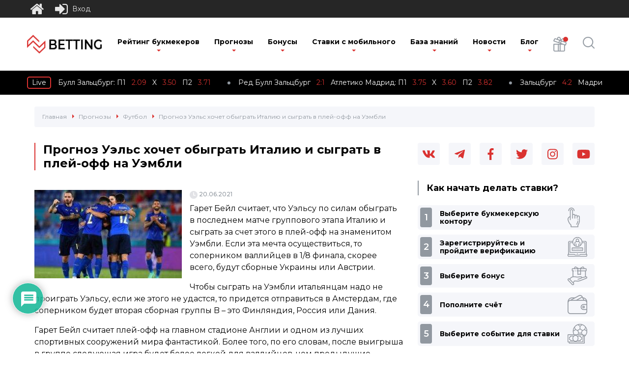

--- FILE ---
content_type: text/css
request_url: https://news-betting.ru/wp-content/cache/autoptimize/css/autoptimize_single_52780baf1091f2745ab36bdea574e1f9.css
body_size: 16231
content:
@charset "UTF-8";.animated{animation-duration:1s;animation-fill-mode:both}.animated.infinite{animation-iteration-count:infinite}.animated.hinge{animation-duration:2s}.animated.bounceIn,.animated.bounceOut,.animated.flipOutX,.animated.flipOutY{animation-duration:.75s}@keyframes bounce{0%,20%,53%,80%,to{animation-timing-function:cubic-bezier(.215,.61,.355,1);transform:translateZ(0)}40%,43%{animation-timing-function:cubic-bezier(.755,.05,.855,.06);transform:translate3d(0,-30px,0)}70%{animation-timing-function:cubic-bezier(.755,.05,.855,.06);transform:translate3d(0,-15px,0)}90%{transform:translate3d(0,-4px,0)}}.bounce{animation-name:bounce;transform-origin:center bottom}@keyframes flash{0%,50%,to{opacity:1}25%,75%{opacity:0}}.flash{animation-name:flash}@keyframes pulse{0%{transform:scaleX(1)}50%{transform:scale3d(1.05,1.05,1.05)}to{transform:scaleX(1)}}.pulse{animation-name:pulse}@keyframes rubberBand{0%{transform:scaleX(1)}30%{transform:scale3d(1.25,.75,1)}40%{transform:scale3d(.75,1.25,1)}50%{transform:scale3d(1.15,.85,1)}65%{transform:scale3d(.95,1.05,1)}75%{transform:scale3d(1.05,.95,1)}to{transform:scaleX(1)}}.rubberBand{animation-name:rubberBand}@keyframes shake{0%,to{transform:translateZ(0)}10%,30%,50%,70%,90%{transform:translate3d(-10px,0,0)}20%,40%,60%,80%{transform:translate3d(10px,0,0)}}.shake{animation-name:shake}@keyframes headShake{0%{transform:translateX(0)}6.5%{transform:translateX(-6px) rotateY(-9deg)}18.5%{transform:translateX(5px) rotateY(7deg)}31.5%{transform:translateX(-3px) rotateY(-5deg)}43.5%{transform:translateX(2px) rotateY(3deg)}50%{transform:translateX(0)}}.headShake{animation-timing-function:ease-in-out;animation-name:headShake}@keyframes swing{20%{transform:rotate(15deg)}40%{transform:rotate(-10deg)}60%{transform:rotate(5deg)}80%{transform:rotate(-5deg)}to{transform:rotate(0deg)}}.swing{transform-origin:top center;animation-name:swing}@keyframes tada{0%{transform:scaleX(1)}10%,20%{transform:scale3d(.9,.9,.9) rotate(-3deg)}30%,50%,70%,90%{transform:scale3d(1.1,1.1,1.1) rotate(3deg)}40%,60%,80%{transform:scale3d(1.1,1.1,1.1) rotate(-3deg)}to{transform:scaleX(1)}}.tada{animation-name:tada}@keyframes wobble{0%{transform:none}15%{transform:translate3d(-25%,0,0) rotate(-5deg)}30%{transform:translate3d(20%,0,0) rotate(3deg)}45%{transform:translate3d(-15%,0,0) rotate(-3deg)}60%{transform:translate3d(10%,0,0) rotate(2deg)}75%{transform:translate3d(-5%,0,0) rotate(-1deg)}to{transform:none}}.wobble{animation-name:wobble}@keyframes jello{0%,11.1%,to{transform:none}22.2%{transform:skewX(-12.5deg) skewY(-12.5deg)}33.3%{transform:skewX(6.25deg) skewY(6.25deg)}44.4%{transform:skewX(-3.125deg) skewY(-3.125deg)}55.5%{transform:skewX(1.5625deg) skewY(1.5625deg)}66.6%{transform:skewX(-.78125deg) skewY(-.78125deg)}77.7%{transform:skewX(.390625deg) skewY(.390625deg)}88.8%{transform:skewX(-.1953125deg) skewY(-.1953125deg)}}.jello{animation-name:jello;transform-origin:center}@keyframes bounceIn{0%,20%,40%,60%,80%,to{animation-timing-function:cubic-bezier(.215,.61,.355,1)}0%{opacity:0;transform:scale3d(.3,.3,.3)}20%{transform:scale3d(1.1,1.1,1.1)}40%{transform:scale3d(.9,.9,.9)}60%{opacity:1;transform:scale3d(1.03,1.03,1.03)}80%{transform:scale3d(.97,.97,.97)}to{opacity:1;transform:scaleX(1)}}.bounceIn{animation-name:bounceIn}@keyframes bounceInDown{0%,60%,75%,90%,to{animation-timing-function:cubic-bezier(.215,.61,.355,1)}0%{opacity:0;transform:translate3d(0,-3000px,0)}60%{opacity:1;transform:translate3d(0,25px,0)}75%{transform:translate3d(0,-10px,0)}90%{transform:translate3d(0,5px,0)}to{transform:none}}.bounceInDown{animation-name:bounceInDown}@keyframes bounceInLeft{0%,60%,75%,90%,to{animation-timing-function:cubic-bezier(.215,.61,.355,1)}0%{opacity:0;transform:translate3d(-3000px,0,0)}60%{opacity:1;transform:translate3d(25px,0,0)}75%{transform:translate3d(-10px,0,0)}90%{transform:translate3d(5px,0,0)}to{transform:none}}.bounceInLeft{animation-name:bounceInLeft}@keyframes bounceInRight{0%,60%,75%,90%,to{animation-timing-function:cubic-bezier(.215,.61,.355,1)}0%{opacity:0;transform:translate3d(3000px,0,0)}60%{opacity:1;transform:translate3d(-25px,0,0)}75%{transform:translate3d(10px,0,0)}90%{transform:translate3d(-5px,0,0)}to{transform:none}}.bounceInRight{animation-name:bounceInRight}@keyframes bounceInUp{0%,60%,75%,90%,to{animation-timing-function:cubic-bezier(.215,.61,.355,1)}0%{opacity:0;transform:translate3d(0,3000px,0)}60%{opacity:1;transform:translate3d(0,-20px,0)}75%{transform:translate3d(0,10px,0)}90%{transform:translate3d(0,-5px,0)}to{transform:translateZ(0)}}.bounceInUp{animation-name:bounceInUp}@keyframes bounceOut{20%{transform:scale3d(.9,.9,.9)}50%,55%{opacity:1;transform:scale3d(1.1,1.1,1.1)}to{opacity:0;transform:scale3d(.3,.3,.3)}}.bounceOut{animation-name:bounceOut}@keyframes bounceOutDown{20%{transform:translate3d(0,10px,0)}40%,45%{opacity:1;transform:translate3d(0,-20px,0)}to{opacity:0;transform:translate3d(0,2000px,0)}}.bounceOutDown{animation-name:bounceOutDown}@keyframes bounceOutLeft{20%{opacity:1;transform:translate3d(20px,0,0)}to{opacity:0;transform:translate3d(-2000px,0,0)}}.bounceOutLeft{animation-name:bounceOutLeft}@keyframes bounceOutRight{20%{opacity:1;transform:translate3d(-20px,0,0)}to{opacity:0;transform:translate3d(2000px,0,0)}}.bounceOutRight{animation-name:bounceOutRight}@keyframes bounceOutUp{20%{transform:translate3d(0,-10px,0)}40%,45%{opacity:1;transform:translate3d(0,20px,0)}to{opacity:0;transform:translate3d(0,-2000px,0)}}.bounceOutUp{animation-name:bounceOutUp}@keyframes fadeIn{0%{opacity:0}to{opacity:1}}.fadeIn{animation-name:fadeIn}@keyframes fadeInDown{0%{opacity:0;transform:translate3d(0,-100%,0)}to{opacity:1;transform:none}}.fadeInDown{animation-name:fadeInDown}@keyframes fadeInDownBig{0%{opacity:0;transform:translate3d(0,-2000px,0)}to{opacity:1;transform:none}}.fadeInDownBig{animation-name:fadeInDownBig}@keyframes fadeInLeft{0%{opacity:0;transform:translate3d(-100%,0,0)}to{opacity:1;transform:none}}.fadeInLeft{animation-name:fadeInLeft}@keyframes fadeInLeftBig{0%{opacity:0;transform:translate3d(-2000px,0,0)}to{opacity:1;transform:none}}.fadeInLeftBig{animation-name:fadeInLeftBig}@keyframes fadeInRight{0%{opacity:0;transform:translate3d(100%,0,0)}to{opacity:1;transform:none}}.fadeInRight{animation-name:fadeInRight}@keyframes fadeInRightBig{0%{opacity:0;transform:translate3d(2000px,0,0)}to{opacity:1;transform:none}}.fadeInRightBig{animation-name:fadeInRightBig}@keyframes fadeInUp{0%{opacity:0;transform:translate3d(0,100%,0)}to{opacity:1;transform:none}}.fadeInUp{animation-name:fadeInUp}@keyframes fadeInUpBig{0%{opacity:0;transform:translate3d(0,2000px,0)}to{opacity:1;transform:none}}.fadeInUpBig{animation-name:fadeInUpBig}@keyframes fadeOut{0%{opacity:1}to{opacity:0}}.fadeOut{animation-name:fadeOut}@keyframes fadeOutDown{0%{opacity:1}to{opacity:0;transform:translate3d(0,100%,0)}}.fadeOutDown{animation-name:fadeOutDown}@keyframes fadeOutDownBig{0%{opacity:1}to{opacity:0;transform:translate3d(0,2000px,0)}}.fadeOutDownBig{animation-name:fadeOutDownBig}@keyframes fadeOutLeft{0%{opacity:1}to{opacity:0;transform:translate3d(-100%,0,0)}}.fadeOutLeft{animation-name:fadeOutLeft}@keyframes fadeOutLeftBig{0%{opacity:1}to{opacity:0;transform:translate3d(-2000px,0,0)}}.fadeOutLeftBig{animation-name:fadeOutLeftBig}@keyframes fadeOutRight{0%{opacity:1}to{opacity:0;transform:translate3d(100%,0,0)}}.fadeOutRight{animation-name:fadeOutRight}@keyframes fadeOutRightBig{0%{opacity:1}to{opacity:0;transform:translate3d(2000px,0,0)}}.fadeOutRightBig{animation-name:fadeOutRightBig}@keyframes fadeOutUp{0%{opacity:1}to{opacity:0;transform:translate3d(0,-100%,0)}}.fadeOutUp{animation-name:fadeOutUp}@keyframes fadeOutUpBig{0%{opacity:1}to{opacity:0;transform:translate3d(0,-2000px,0)}}.fadeOutUpBig{animation-name:fadeOutUpBig}@keyframes flip{0%{transform:perspective(400px) rotateY(-1turn);animation-timing-function:ease-out}40%{transform:perspective(400px) translateZ(150px) rotateY(-190deg);animation-timing-function:ease-out}50%{transform:perspective(400px) translateZ(150px) rotateY(-170deg);animation-timing-function:ease-in}80%{transform:perspective(400px) scale3d(.95,.95,.95);animation-timing-function:ease-in}to{transform:perspective(400px);animation-timing-function:ease-in}}.animated.flip{-webkit-backface-visibility:visible;backface-visibility:visible;animation-name:flip}@keyframes flipInX{0%{transform:perspective(400px) rotateX(90deg);animation-timing-function:ease-in;opacity:0}40%{transform:perspective(400px) rotateX(-20deg);animation-timing-function:ease-in}60%{transform:perspective(400px) rotateX(10deg);opacity:1}80%{transform:perspective(400px) rotateX(-5deg)}to{transform:perspective(400px)}}.flipInX{-webkit-backface-visibility:visible!important;backface-visibility:visible!important;animation-name:flipInX}@keyframes flipInY{0%{transform:perspective(400px) rotateY(90deg);animation-timing-function:ease-in;opacity:0}40%{transform:perspective(400px) rotateY(-20deg);animation-timing-function:ease-in}60%{transform:perspective(400px) rotateY(10deg);opacity:1}80%{transform:perspective(400px) rotateY(-5deg)}to{transform:perspective(400px)}}.flipInY{-webkit-backface-visibility:visible!important;backface-visibility:visible!important;animation-name:flipInY}@keyframes flipOutX{0%{transform:perspective(400px)}30%{transform:perspective(400px) rotateX(-20deg);opacity:1}to{transform:perspective(400px) rotateX(90deg);opacity:0}}.flipOutX{animation-name:flipOutX;-webkit-backface-visibility:visible!important;backface-visibility:visible!important}@keyframes flipOutY{0%{transform:perspective(400px)}30%{transform:perspective(400px) rotateY(-15deg);opacity:1}to{transform:perspective(400px) rotateY(90deg);opacity:0}}.flipOutY{-webkit-backface-visibility:visible!important;backface-visibility:visible!important;animation-name:flipOutY}@keyframes lightSpeedIn{0%{transform:translate3d(100%,0,0) skewX(-30deg);opacity:0}60%{transform:skewX(20deg);opacity:1}80%{transform:skewX(-5deg);opacity:1}to{transform:none;opacity:1}}.lightSpeedIn{animation-name:lightSpeedIn;animation-timing-function:ease-out}@keyframes lightSpeedOut{0%{opacity:1}to{transform:translate3d(100%,0,0) skewX(30deg);opacity:0}}.lightSpeedOut{animation-name:lightSpeedOut;animation-timing-function:ease-in}@keyframes rotateIn{0%{transform-origin:center;transform:rotate(-200deg);opacity:0}to{transform-origin:center;transform:none;opacity:1}}.rotateIn{animation-name:rotateIn}@keyframes rotateInDownLeft{0%{transform-origin:left bottom;transform:rotate(-45deg);opacity:0}to{transform-origin:left bottom;transform:none;opacity:1}}.rotateInDownLeft{animation-name:rotateInDownLeft}@keyframes rotateInDownRight{0%{transform-origin:right bottom;transform:rotate(45deg);opacity:0}to{transform-origin:right bottom;transform:none;opacity:1}}.rotateInDownRight{animation-name:rotateInDownRight}@keyframes rotateInUpLeft{0%{transform-origin:left bottom;transform:rotate(45deg);opacity:0}to{transform-origin:left bottom;transform:none;opacity:1}}.rotateInUpLeft{animation-name:rotateInUpLeft}@keyframes rotateInUpRight{0%{transform-origin:right bottom;transform:rotate(-90deg);opacity:0}to{transform-origin:right bottom;transform:none;opacity:1}}.rotateInUpRight{animation-name:rotateInUpRight}@keyframes rotateOut{0%{transform-origin:center;opacity:1}to{transform-origin:center;transform:rotate(200deg);opacity:0}}.rotateOut{animation-name:rotateOut}@keyframes rotateOutDownLeft{0%{transform-origin:left bottom;opacity:1}to{transform-origin:left bottom;transform:rotate(45deg);opacity:0}}.rotateOutDownLeft{animation-name:rotateOutDownLeft}@keyframes rotateOutDownRight{0%{transform-origin:right bottom;opacity:1}to{transform-origin:right bottom;transform:rotate(-45deg);opacity:0}}.rotateOutDownRight{animation-name:rotateOutDownRight}@keyframes rotateOutUpLeft{0%{transform-origin:left bottom;opacity:1}to{transform-origin:left bottom;transform:rotate(-45deg);opacity:0}}.rotateOutUpLeft{animation-name:rotateOutUpLeft}@keyframes rotateOutUpRight{0%{transform-origin:right bottom;opacity:1}to{transform-origin:right bottom;transform:rotate(90deg);opacity:0}}.rotateOutUpRight{animation-name:rotateOutUpRight}@keyframes hinge{0%{transform-origin:top left;animation-timing-function:ease-in-out}20%,60%{transform:rotate(80deg);transform-origin:top left;animation-timing-function:ease-in-out}40%,80%{transform:rotate(60deg);transform-origin:top left;animation-timing-function:ease-in-out;opacity:1}to{transform:translate3d(0,700px,0);opacity:0}}.hinge{animation-name:hinge}@keyframes jackInTheBox{0%{opacity:0;transform:scale(.1) rotate(30deg);transform-origin:center bottom}50%{transform:rotate(-10deg)}70%{transform:rotate(3deg)}to{opacity:1;transform:scale(1)}}.jackInTheBox{animation-name:jackInTheBox}@keyframes rollIn{0%{opacity:0;transform:translate3d(-100%,0,0) rotate(-120deg)}to{opacity:1;transform:none}}.rollIn{animation-name:rollIn}@keyframes rollOut{0%{opacity:1}to{opacity:0;transform:translate3d(100%,0,0) rotate(120deg)}}.rollOut{animation-name:rollOut}@keyframes zoomIn{0%{opacity:0;transform:scale3d(.3,.3,.3)}50%{opacity:1}}.zoomIn{animation-name:zoomIn}@keyframes zoomInDown{0%{opacity:0;transform:scale3d(.1,.1,.1) translate3d(0,-1000px,0);animation-timing-function:cubic-bezier(.55,.055,.675,.19)}60%{opacity:1;transform:scale3d(.475,.475,.475) translate3d(0,60px,0);animation-timing-function:cubic-bezier(.175,.885,.32,1)}}.zoomInDown{animation-name:zoomInDown}@keyframes zoomInLeft{0%{opacity:0;transform:scale3d(.1,.1,.1) translate3d(-1000px,0,0);animation-timing-function:cubic-bezier(.55,.055,.675,.19)}60%{opacity:1;transform:scale3d(.475,.475,.475) translate3d(10px,0,0);animation-timing-function:cubic-bezier(.175,.885,.32,1)}}.zoomInLeft{animation-name:zoomInLeft}@keyframes zoomInRight{0%{opacity:0;transform:scale3d(.1,.1,.1) translate3d(1000px,0,0);animation-timing-function:cubic-bezier(.55,.055,.675,.19)}60%{opacity:1;transform:scale3d(.475,.475,.475) translate3d(-10px,0,0);animation-timing-function:cubic-bezier(.175,.885,.32,1)}}.zoomInRight{animation-name:zoomInRight}@keyframes zoomInUp{0%{opacity:0;transform:scale3d(.1,.1,.1) translate3d(0,1000px,0);animation-timing-function:cubic-bezier(.55,.055,.675,.19)}60%{opacity:1;transform:scale3d(.475,.475,.475) translate3d(0,-60px,0);animation-timing-function:cubic-bezier(.175,.885,.32,1)}}.zoomInUp{animation-name:zoomInUp}@keyframes zoomOut{0%{opacity:1}50%{opacity:0;transform:scale3d(.3,.3,.3)}to{opacity:0}}.zoomOut{animation-name:zoomOut}@keyframes zoomOutDown{40%{opacity:1;transform:scale3d(.475,.475,.475) translate3d(0,-60px,0);animation-timing-function:cubic-bezier(.55,.055,.675,.19)}to{opacity:0;transform:scale3d(.1,.1,.1) translate3d(0,2000px,0);transform-origin:center bottom;animation-timing-function:cubic-bezier(.175,.885,.32,1)}}.zoomOutDown{animation-name:zoomOutDown}@keyframes zoomOutLeft{40%{opacity:1;transform:scale3d(.475,.475,.475) translate3d(42px,0,0)}to{opacity:0;transform:scale(.1) translate3d(-2000px,0,0);transform-origin:left center}}.zoomOutLeft{animation-name:zoomOutLeft}@keyframes zoomOutRight{40%{opacity:1;transform:scale3d(.475,.475,.475) translate3d(-42px,0,0)}to{opacity:0;transform:scale(.1) translate3d(2000px,0,0);transform-origin:right center}}.zoomOutRight{animation-name:zoomOutRight}@keyframes zoomOutUp{40%{opacity:1;transform:scale3d(.475,.475,.475) translate3d(0,60px,0);animation-timing-function:cubic-bezier(.55,.055,.675,.19)}to{opacity:0;transform:scale3d(.1,.1,.1) translate3d(0,-2000px,0);transform-origin:center bottom;animation-timing-function:cubic-bezier(.175,.885,.32,1)}}.zoomOutUp{animation-name:zoomOutUp}@keyframes slideInDown{0%{transform:translate3d(0,-100%,0);visibility:visible}to{transform:translateZ(0)}}.slideInDown{animation-name:slideInDown}@keyframes slideInLeft{0%{transform:translate3d(-100%,0,0);visibility:visible}to{transform:translateZ(0)}}.slideInLeft{animation-name:slideInLeft}@keyframes slideInRight{0%{transform:translate3d(100%,0,0);visibility:visible}to{transform:translateZ(0)}}.slideInRight{animation-name:slideInRight}@keyframes slideInUp{0%{transform:translate3d(0,100%,0);visibility:visible}to{transform:translateZ(0)}}.slideInUp{animation-name:slideInUp}@keyframes slideOutDown{0%{transform:translateZ(0)}to{visibility:hidden;transform:translate3d(0,100%,0)}}.slideOutDown{animation-name:slideOutDown}@keyframes slideOutLeft{0%{transform:translateZ(0)}to{visibility:hidden;transform:translate3d(-100%,0,0)}}.slideOutLeft{animation-name:slideOutLeft}@keyframes slideOutRight{0%{transform:translateZ(0)}to{visibility:hidden;transform:translate3d(100%,0,0)}}.slideOutRight{animation-name:slideOutRight}@keyframes slideOutUp{0%{transform:translateZ(0)}to{visibility:hidden;transform:translate3d(0,-100%,0)}}.slideOutUp{animation-name:slideOutUp}:root{--rclText:#fff}[class^="rcli fa-"]:before,[class*=" rcli fa-"]:before{padding:0}.rcli.rcl-icon{background-color:#b9c9d6;box-sizing:content-box;color:#fff;margin-right:5px;padding:5px;text-align:center;width:15px}.floatright{float:right}.floatleft{float:left}.aligncenter{text-align:center}.alignleft{text-align:left}.alignright{text-align:right}img.aligncenter{display:block;margin:0 auto}.plugin-info{clear:both;text-align:center}:root span.required{color:#e53935;font:bold 15px/1 Verdana,arial;padding:0}#rcl-overlay{background:rgba(0,0,0,.7);bottom:0;display:none;left:0;position:fixed;right:0;top:0;z-index:999}body:not(.wp-admin) .rcl-bttn.rcl-bttn__type-primary{color:var(--rclText)}span.ruble-symbol{font-family:Arial;font-weight:400;line-height:1;position:relative}.ruble-symbol span{left:0;position:absolute;top:55%}.wprecallblock .notify-lk{color:#000;font-size:16px;font-weight:700;line-height:1.4;text-align:center}.wprecallblock .notify-lk div{padding:6px 2px 6px 10px}#rcl-notice{left:10px;position:fixed;top:70px;width:210px;z-index:1501}#rcl-notice .notice-window{animation-duration:.3s;font-size:14px;line-height:1.2;margin:5px 0;padding:8px 2px 8px 10px;word-wrap:break-word}.notify-lk .error,#rcl-notice .type-error{background:#ffcfcf;border-left:3px solid red;color:red}.notify-lk .warning,#rcl-notice .type-warning{background:#fff5ce;border-left:3px solid #333;color:#333}.notify-lk .success,#rcl-notice .type-success{background:#bfffbd;border-left:3px solid green;color:green}#rcl-notice .notice-window .close-notice{color:inherit;float:right;padding:0 5px 0 4px}body .preloader-parent{position:relative}body .rcl_preloader{background:rgba(255,255,255,.6) !important;display:block !important;height:100% !important;left:0 !important;position:absolute !important;top:0 !important;width:100% !important;z-index:99}.rcl_preloader i{left:50%;position:absolute;top:50%}.rcl-smiles{clear:both;float:right;position:relative}.rcl-smiles>i{color:#4c8cbd;cursor:pointer;font-size:20px}.rcl-smiles .smiles{background:#fff;border-radius:5px;box-shadow:0 0 1px 1px #ccc;box-sizing:border-box;padding:3px;text-align:left;width:350px}.rcl-smiles .rcl-smiles-list{bottom:0;display:none;padding:0 15px 20px 0;position:absolute;right:0;z-index:9}.rcl-smiles>img:hover+.rcl-smiles-list,.rcl-smiles .rcl-smiles-list:hover{display:block}.rcl-smiles .smiles img{cursor:pointer;display:inline-block;height:18px !important;margin:3px !important;width:auto !important}.rcl-new-users p,.rcl-online-users p{margin:5px 0;padding:0}span i.rcli.fa-circle{font-size:16px;padding:0;vertical-align:inherit}.online .rcli.fa-circle{-webkit-animation:pulsate 2s linear infinite;animation:pulsate 2s linear infinite;color:#89e535}.offline .rcli.fa-circle{color:#e53935;text-shadow:0 0 1px #5a0d0c}@keyframes pulsate{25%{transform:scale(1.025)}50%{color:#a3f558;text-shadow:0 0 3px #35e668;transform:scale(1.05)}75%{transform:scale(1.025)}}.panel_lk_recall .rcl-widget-buttons .rcl-widget-button{margin:0 0 4px;overflow:hidden;padding:0}.panel_lk_recall .rcl-widget-buttons .recall-button{color:#fff;display:inline-block;font-size:14px;line-height:1;padding:8px}.panel_lk_recall .rcl-widget-buttons a.recall-button:hover{color:#fff}.panel_lk_recall .username{margin:0 0 5px}.panel_lk_recall .author-avatar{float:left;margin:0 5px 0 0;position:relative;width:67px}.panel_lk_recall .author-avatar a{display:inline-block;height:auto;width:100%}.panel_lk_recall .author-avatar a img{border-radius:0;float:left;height:auto;margin:0;max-width:100%;width:100%}#rcl-office{color:#333;overflow:visible;position:relative}#rcl-office a:link{border:0;box-shadow:none;text-decoration:none}#rcl-office h2{font-size:22px;font-weight:700;line-height:1;margin:0;text-transform:none}#rcl-office h3{font-size:18px;line-height:1;margin:5px 0}#rcl-office p{line-height:1;margin:0;padding:4px 0}.rcl-tab-button .rcl-menu-notice{line-height:1}#lk-menu,#rcl-tabs{overflow:hidden}#rcl-office.horizontal-tabs #rcl-tabs{animation-delay:1s;animation-duration:1s;animation-fill-mode:both;animation-name:fadeIn;opacity:0}#lk-content{margin:3px;overflow:hidden;position:relative}#rcl-office .recall_content_block{background:rgba(255,255,255,.7);display:none;overflow:hidden;padding:4px 5px;position:relative}#rcl-office .recall_content_block.active{display:block}@media screen and (max-width:360px){#userpic-upload #webcamupload{float:right}#rcl-office .recall_content_block{padding:2px}}.ballun-status{max-width:350px}.status-user-rcl{background:#fff;border-radius:3px;border-style:solid;border-width:1px;box-sizing:border-box;color:#333;display:inline-block;font-size:14px;line-height:normal;min-width:50px;padding:6px 8px;position:relative;-webkit-hyphens:auto;hyphens:auto;word-wrap:break-word}.status-user-rcl:before{border-color:transparent;border-style:solid;border-width:11px 0 0 11px;content:"";height:0;left:8px;position:absolute;top:-12px;width:0}.rcl-balloon{position:absolute;background:#fff;right:0;top:calc(100% + 1.5em);z-index:9;padding:3px 10px;border:1px solid #000;display:flex;opacity:0;transform:translate3d(0px,0px,0px);transition:all .2s ease-in-out;visibility:hidden;border-radius:3px;text-align:left}.rcl-balloon:before,.rcl-balloon:after{border-width:0 10px 10px;border-style:solid;content:"";height:0;right:5px;position:absolute;width:0}.rcl-balloon:before{border-color:transparent transparent #000;top:-11px}.rcl-balloon:after{border-color:transparent transparent #fff;top:-10px}.rcl-balloon-hover{position:relative}.rcl-balloon-hover:hover .rcl-balloon{cursor:default;opacity:1;transform:translateY(-18px);visibility:visible}.rcl-balloon.position-top{top:auto;bottom:calc(100% - 1em)}.rcl-balloon.position-top:before,.rcl-balloon.position-top:after{border-width:10px 10px 0}.rcl-balloon.position-top:before{border-color:#000 transparent transparent;bottom:-11px;top:auto}.rcl-balloon.position-top:after{border-color:#fff transparent transparent;bottom:-10px;top:auto}.recall-button i+span{margin:0 0 0 5px}body a.recall-button,span.recall-button,.recall-button.rcl-upload-button,input[type=submit].recall-button,input[type=submit] .recall-button,input[type=button].recall-button,input[type=button] .recall-button{border-radius:0;border:0;box-shadow:none !important;box-sizing:border-box;color:#fff;cursor:pointer;font-size:12px;font-weight:400;letter-spacing:normal;line-height:1;padding:5px;text-decoration:none;text-transform:none;white-space:nowrap}a.recall-button:hover,a.recall-button:visited,span.recall-button:hover,.recall-button.rcl-upload-button:hover,input[type=submit].recall-button:hover,input[type=submit] .recall-button:hover,input[type=button].recall-button:hover,input[type=button] .recall-button:hover{color:#fff;opacity:.8}.rcl-search-form input[type=submit]:hover,.rcl-upload-button input[type=file]:hover{cursor:pointer}a.recall-button.active,a.recall-button.active:hover,a.recall-button.filter-active,a.recall-button.filter-active:hover,a.data-filter.filter-active,a.data-filter.filter-active:hover{box-shadow:none;color:#1e384b;cursor:default;opacity:1}#rcl-office #lk-menu a.recall-button.active{pointer-events:none}#lk-menu a{display:block;float:left;margin:5px 5px 0 0;padding:7px}.rcl-data-filters .recall-button{display:inline-block;float:none;margin:1px 1px 4px 0;padding:7px}.vertical-menu #lk-menu{float:left;margin:3px;max-width:160px;min-width:120px;width:auto}.vertical-menu #lk-menu a{border-bottom:3px solid #fff;display:table;float:none;margin:0 3px 0 0;white-space:normal;width:100%}.rcl-subtab-menu{background:#f7f8f8;margin:5px 0;overflow:hidden;padding:10px 10px 5px}#rcl-office .rcl-sub-menu{background:#f7f8f8;margin:5px 0;overflow:hidden;padding:10px}#rcl-office .rcl-sub-menu .recall-button{display:inline-block;margin-right:5px;padding:7px}#rcl-office a.sec_block_button i.rcli{margin:0 5px 0 0}.rcl-data-filters{margin:10px 0}.rcl-data-filters a:link{border:0;text-decoration:none}.rcl-upload-button{position:relative}.rcl-upload-button input[type=file]{height:100%;left:0;margin:0;opacity:0;padding:0;position:absolute;top:0;width:100%}.rcl-search-form{clear:both;margin-bottom:10px;text-align:right}.rcl-search-form-title{padding:0 0 3px}.rcl-search-form form input[type=text],.rcl-search-form form select{border-radius:0;border:1px solid #ccc;box-shadow:none;box-sizing:border-box;color:#000;display:inline-block;font-size:14px;height:auto;line-height:normal;margin:2px;outline:none;vertical-align:middle;width:auto}.rcl-search-form form input[type=text]{padding:4px 6px}.rcl-search-form form input[type=text]:focus{background-color:#fff;border-color:#bbb}.rcl-search-form form select{padding:3px}.rcl-search-form form input[type=submit]{border-radius:0;font-size:14px;font-weight:400;line-height:normal;margin:0;padding:5px 14px;vertical-align:middle}#rcl-avatar{position:relative}#rcl-avatar .avatar-icons{display:block;line-height:1}#rcl-avatar .avatar-icons .rcl-avatar-icon{cursor:pointer}#rcl-avatar .avatar-icons .rcl-avatar-icon a{box-shadow:none;display:inline-block;position:relative}#rcl-avatar .icon-avatar-upload span{display:block;height:100%;left:0;overflow:hidden;position:absolute;top:0;width:100%}#rcl-avatar .icon-avatar-upload input[type=file]{cursor:pointer;display:block;height:100%;opacity:0;position:absolute;right:0;top:0;z-index:9;width:100%}.rcl-field{margin:5px 0;width:100%}.rcl-field .rcl-field-title{font-weight:700;margin-bottom:5px;display:inline-block}.rcl-field-notice{align-items:center;clear:both;color:#797979;font-size:.85em;margin:5px 0 0}.rcl-field-notice .rcli{margin-right:5px}.rcl-cf-title{font-weight:700;margin:0 3px 0 0}.rcl-field-input{width:100%}.rcl-field-core{position:relative}.rcl-field-input input:not([type=file]):not([type=checkbox]):not([type=radio]):not([type=button]),.rcl-field-input textarea{background-color:#fff;border-radius:0;border:1px solid #ddd;box-shadow:none;box-sizing:border-box;float:none;font-size:100%;height:auto;line-height:1.4;margin:0;max-width:100%;outline:0;padding:5px 10px;width:100%}.rcl-field-input input:invalid{border-color:red !important}.rcl-field-input input:focus:not([type=file]):not([type=checkbox]):not([type=radio]),.rcl-field-input textarea:focus{background-color:#fff;border-color:#c5c5c5;box-shadow:none;color:#000;outline:none}.rcl-field-input select{background-color:#fff;border-radius:0;border:1px solid #ddd;box-shadow:none;box-sizing:border-box;float:none;height:auto;line-height:normal;outline:0;padding:5px 3px;width:100%}.rcl-field-input .maxlength{align-items:center;background-color:#eaeaea;border:1px solid #ccc;box-sizing:border-box;cursor:default;display:flex;font-weight:700;justify-content:center;max-height:100%;min-width:30px;padding:2px 5px;position:absolute;right:0;text-align:center;top:0;z-index:10}.rcl-field-input.type-text-input .maxlength{height:100%}.rcl-field-input .file-input-recycle{font-size:14px;margin-right:5px;cursor:pointer;color:#4c8cbd}.type-multiselect-input .hidden{display:none !important}.type-multiselect-input .fs-wrap,.type-multiselect-input .fs-dropdown{max-width:410px;width:100%}.type-multiselect-input .fs-dropdown{box-shadow:4px 4px 6px -3px #929292}.type-multiselect-input .fs-wrap.multiple .fs-option.selected .fs-checkbox i{background-color:#888}.type-dynamic-input .dynamic-values{display:block}.type-dynamic-input .dynamic-values.ui-sortable a{height:14px;position:absolute;top:3px;right:33px}.type-dynamic-input .dynamic-value{align-items:center;display:flex}.type-dynamic-input .dynamic-value:not(:last-child){margin:0 0 5px}.type-dynamic-input .dynamic-value a{background-color:#fafafa;border:1px solid #ddd !important;box-shadow:none;color:#797979;display:flex;justify-content:center;height:100%;line-height:1;margin:0 0 0 8px;min-width:initial;padding:6px;text-decoration:none;vertical-align:middle;width:auto}.type-dynamic-input .dynamic-value a:hover{background-color:#fff;text-decoration:none !important}.type-dynamic-input a .fa-minus{color:#e53935}.type-dynamic-input a .fa-plus{color:green}div.rcl-custom-fields .rcl-field-value .fa-upload{margin-right:5px}.rcl-field-input .file-field-upload{display:block;font-size:11px;padding:5px}.rcl-field-input .file-manage-box{display:flex;flex-wrap:wrap;margin:5px;width:100%}.rcl-field-input .file-manage-box .rcl-field-value{align-items:center;display:flex;margin:0 15px 5px 0}.rcl-field-input .delete-file-url a{align-items:center;display:flex}.rcl-field-input .delete-file-url .rcli{color:#e53935;font-size:16px;margin-right:5px}.rcl-field-input .rcl-checkbox-box,.rcl-field-input .rcl-radio-box{display:inline-flex;margin-right:2px;position:relative}.rcl-field-input input[type=radio],.rcl-field-input input[type=checkbox]{left:10px;opacity:0;position:absolute;top:10px;z-index:-1}.rcl-field-input .block-label{background-color:#f2f2f2;border:1px solid #e2e2e2;cursor:pointer;display:inline-block;font-family:Verdana,Tahoma,sans-serif;font-size:12px;font-weight:400;line-height:1;margin:4px;padding:5px 8px 4px 6px;position:relative;vertical-align:middle;width:auto}.rcl-field-input.type-agree-input .block-label{background-color:transparent;border:0;padding:0}.rcl-field-input label.block-label:before{background-color:#fff;border:1px solid #ccc;box-sizing:content-box;content:"";display:inline-block;height:12px;margin:0 5px 2px 0;padding:0 2px 4px;text-align:center;vertical-align:middle;width:12px}.rcl-field-input.type-radio-input label:before{border-radius:50%}.rcl-field-input input[type=checkbox]:checked+label.block-label:before{color:#fff;content:"\f00c";font-family:"rcl-awesome";font-size:12px;line-height:1;padding:2px}.rcl-field-input input[type=checkbox]:checked+label.block-label:before,.rcl-field-input input[type=radio]:checked+label.block-label:before{background:#4c8cbd}.rcl-field-input .checkbox-display-block{display:block}.rcl-field-input .checkbox-display-block .block-label{border:0;display:block}.rcl-runner,.rcl-range{padding:10px}.rcl-runner .rcl-runner-value,.rcl-range .rcl-range-value{display:inline-block;font-size:18px;font-weight:700;min-width:115px;padding-left:15px;padding-right:15px;vertical-align:middle}.rcl-runner .rcl-runner-box,.rcl-range .rcl-range-box{background:rgba(255,255,255,.8);border-radius:5px;box-shadow:0 1px 6px rgba(0,0,0,.2) inset,0 0 1px 1px rgba(0,0,0,.2) inset;display:inline-block;height:10px;margin:0;max-width:500px;position:relative;text-align:left;vertical-align:middle;width:100%}.rcl-runner .rcl-runner-box .ui-slider-handle,.rcl-range .rcl-range-box .ui-slider-handle{background:-webkit-linear-gradient(top,#fff,#ddd);background:linear-gradient(to bottom,#fff,#ddd);border-radius:50%;box-shadow:0 0 5px rgba(0,0,0,.4),0 8px 6px rgba(0,0,0,.1);cursor:ew-resize;height:18px;margin-left:-.6em;position:absolute;top:-4px;-ms-touch-action:none;touch-action:none;width:18px;z-index:1}.rcl-runner .rcl-runner-box .ui-slider-handle:focus,.rcl-range .rcl-range-box .ui-slider-handle:focus{box-shadow:0 0 5px rgba(0,0,0,.6);outline:none}.rcl-pager{box-shadow:0 0 1px 1px rgba(219,219,219,.8);box-sizing:border-box;clear:both;padding:6px 5px;margin:10px 0;line-height:1}.rcl-pager>span{margin:0 2px}body .rcl-pager>span a.rcl-bttn{margin:0 !important}div.ssi-backdrop{background:rgba(0,0,0,.7)}.ssi-modalOuter .ssi-modalWindow{border-radius:0;border:0;margin:0 auto;max-width:100%;min-width:315px;padding:0;animation-duration:.5s;animation-name:slideInDown;display:flex;flex-direction:column}.ssi-modalOuter .ssi-modalTitle{font-family:inherit;font-size:22px;font-style:normal;padding:12px 48px 12px 12px;border:0;min-height:50px}.ssi-modalOuter .ssi-topIcons{z-index:1502;padding:0;order:-1;position:sticky}.ssi-modalOuter .ssi-topIcons .ssi-closeIcon,.ssi-modalOuter .ssi-topIcons .ssi-closeIcon:hover{height:auto;text-decoration:none !important;width:auto;margin:0}.ssi-modalOuter .ssi-topIcons .ssi-closeIcon{position:absolute;right:0;top:0;background:rgba(255,255,255,.9);border-radius:0 0 0 12px}.ssi-modalOuter .ssi-topIcons .ssi-closeIcon:after{content:"×";font-family:Roboto,arial,tahoma,sans-serif;font-size:48px;font-weight:500;display:flex;width:50px;height:50px;justify-content:center;align-items:center;cursor:pointer;transition:all .24s ease-in-out}.ssi-modalOuter .ssi-topIcons .ssi-closeIcon:hover:after{filter:invert(.3) sepia(1) saturate(12)}body .ssi-modalContent{padding:0 12px;overflow:hidden}body .ssi-buttons{padding:12px}.ssi-rightButtons{display:flex;gap:12px}body .ssi-buttons .ssi-modalBtn{background:#f5f5f5;border-radius:0;border:none;box-shadow:0 0 0 1px #ddd;color:#3e3e3e;cursor:pointer;margin:0;padding:6px 9px;text-transform:none;font-size:15px;line-height:1}.ssi-modalOuter .ssi-modalBtn:hover{background:#e9e9e9}@media screen and (max-width:480px){.ssi-modalOuter:not(.rcl-user-avatar-zoom) #ssi-modalWrapper{margin:0;width:100%;max-width:100% !important}body #ssi-modalWindow{animation-name:slideInLeft;margin:0}.ssi-modalOuter:not(.rcl-user-avatar-zoom) .ssi-topIcons .ssi-closeIcon:after{min-width:54px;content:"";background:6px url("data:image/svg+xml,%3Csvg xmlns='http://www.w3.org/2000/svg' viewBox='0 0 24 24'%3E%3Cpath d='m9.47 5.2-6.25 6.27a.74.74 0 0 0 0 1.06l6.25 6.25a.74.74 0 0 0 1.06 0c.3-.3.3-.77 0-1.06l-4.97-4.97h14.69a.75.75 0 0 0 0-1.5H5.55l4.98-4.98a.75.75 0 0 0 0-1.06.75.75 0 0 0-1.06 0z'/%3E%3C/svg%3E") no-repeat;background-size:42px}.ssi-modalOuter:not(.rcl-user-avatar-zoom) .ssi-topIcons .ssi-closeIcon{left:0;border-radius:0 0 12px;right:auto}.ssi-modalOuter:not(.rcl-user-avatar-zoom) .ssi-modalTitle{padding:12px 12px 12px 60px}}#rcl-popup-content label{font-weight:700}#rcl-popup-content input[type=text],#rcl-popup-content textarea{background-color:#f5f5f5;border:1px solid #e5e5e5;box-sizing:border-box;margin:5px 0;padding:5px;width:100%}#rcl-popup{background:#f8f8f8;border-radius:3px;box-sizing:border-box;color:#333;display:block;left:50%;line-height:1.4;max-width:80%;position:absolute;top:10%;-webkit-transform:translateX(-50%);transform:translateX(-50%);z-index:999}#rcl-popup h2{clear:none;font-size:18px;line-height:1;margin:0;padding:8px 0 0 5px;text-transform:none;width:calc(100% - 40px)}#rcl-popup h4{clear:both;font-size:16px;line-height:1;margin:8px 0 0;overflow:hidden;padding:0 10px 4px;text-transform:none}#rcl-popup p{margin:0 10px 10px;padding:0}#rcl-popup textarea{border:1px solid #ccc;box-sizing:border-box;color:#000;display:block;margin:10px auto;min-height:80px;padding:5px;width:98%}#rcl-popup #commentlist .comm-attach{background:rgba(237,237,237,.5);margin:10px 0;padding:10px}#rcl-popup #commentlist .comment-author:after,#rcl-popup #commentlist .comment-author:before{display:none}#rcl-popup #commentlist .author-avatar{float:left;margin:0 10px 0 0}#rcl-popup .navi-gallery{color:#ccc;cursor:pointer;font-size:50px;height:50px;left:50%;line-height:50px;opacity:.6;position:absolute;top:200px;-webkit-transform:translateX(-50%);transform:translateX(-50%);width:auto}#rcl-popup .navi-gallery:hover{opacity:1}#rcl-popup .prev-attach{float:left;margin-left:-54%}#rcl-popup .next-attach{float:right;margin-left:54%}#rcl-popup .next-attach:after{content:"\f138";font-family:rcl-awesome}#rcl-popup .prev-attach:after{content:"\f137";font-family:rcl-awesome}@media screen and (max-width:480px){#rcl-popup{max-width:95%}#rcl-popup .navi-gallery{top:25%}#rcl-popup .prev-attach{margin-left:-47%}#rcl-popup .next-attach{margin-left:47%}}#rcl-office .rcl-cover-icon{line-height:1;overflow:hidden;position:relative}#rcl-office .rcl-cover-icon:hover{cursor:pointer}#rcl-office .rcl-cover-icon input[type=file]{cursor:pointer;height:100%;opacity:0;position:absolute;right:0;top:0;z-index:99;width:100%}.rcl-user-details .rcl-user-avatar{display:inline-block;position:relative;text-align:center;width:100%}.rcl-user-details .rcl-user-avatar img{border-radius:0;border:0;display:block;float:none;height:auto;margin:0 auto;max-width:100%;padding:0;width:100%}.rcl-user-details .rcl-user-avatar .rcl-avatar-zoom{background:rgba(0,0,0,.5);color:#fff;display:none;font-size:150px;height:100%;opacity:.7;position:absolute;text-decoration:none;top:0;width:100%}.rcl-user-details .rcl-user-avatar:hover .rcl-avatar-zoom{display:flex}.rcl-user-details .rcl-avatar-zoom i{display:flex;flex-direction:column;justify-content:center;width:100%}.rcl-user-details .ballun-status{margin:5px auto 0;max-width:425px}.rcl-user-details .status-user-rcl:before{margin-left:calc(50% - 8px)}.rcl-user-details .block-rcl{padding:5px}.rcl-user-details p{margin:0;padding:0}.rcl-user-avatar-zoom .ssi-modalContent{padding:0}.rcl-user-avatar-zoom .ssi-topIcons{z-index:1600}.rcl-user-details #ssi-modalWrapper{max-width:450px}.ssi-modalOuter.rcl-user-avatar-zoom .ssi-modalWindow{min-width:auto}.ssi-modalOuter.rcl-user-avatar-zoom img{margin:0}.ssi-modalOuter.rcl-hand-uploader{overflow-x:hidden}.rcl-hand-uploader .ssi-modalContent{padding:0}.rcl-hand-uploader .jcrop-holder{margin:0 auto}.rcl-hand-uploader .ssi-buttons{border:0}.rcl-hand-uploader .jcrop-keymgr{display:none}#avatar-upload-progress{background:#ccc;display:none;font-size:40px;font-weight:700;height:100%;left:0;opacity:.5;position:absolute;text-align:center;top:0;width:100%}#avatar-upload-progress span{left:50%;margin-left:-30px;margin-top:-20px;position:absolute;top:50%}#rcl-post-bar{margin:10px 0;text-align:right}#rcl-post-bar .post-bar-item{display:inline-block}#rcl-post-bar .post-bar-item a{display:inline-block;font-size:14px;margin:0 0 0 5px}#rcl-post-bar .post-bar-item span,#rcl-post-bar .post-bar-item i{vertical-align:middle}#rcl-post-bar .post-bar-item i{margin:0}#rcl-post-bar .post-bar-item i:before{padding:0 5px}#rcl-post-bar .post-bar-item .item-label{padding:0 5px;margin:0}.rcl-form{border-collapse:collapse;border-spacing:0;border:0;box-sizing:border-box;font-size:14px;line-height:normal;margin:0 0 12px;text-align:left;width:100%}.rcl-form table{line-height:normal;width:100%}.rcl-form tr{background:#fff}.rcl-form th,.rcl-form td{border:1px solid #eaeaea;box-sizing:border-box;line-height:normal;padding:8px;text-align:left;text-transform:none;vertical-align:middle}.rcl-form th:first-child,.rcl-form td:first-child{padding-left:8px}.rcl-form tr th{overflow:hidden}.rcl-form tr:nth-child(1) th{background-color:#f5f5f5;font-size:14px;font-weight:700}.rcl-form input[disabled]{background-color:#eee;opacity:.6}.rcl-form .block-label input[type=checkbox]{margin:0 6px 0 0}.rcl-form .block-label input[type=radio]{border:1px solid #d1d1d1;color:#b1b1b1;float:none;font-size:13px;padding:8px 12px;width:auto}.rcl-form label a{color:#4c8cbd;display:inline;font-weight:700;margin:0;padding:0 1px 0 0}.rcl-form label a:hover,.rcl-form td span a:hover{color:#000;text-decoration:underline}.rcl-form td a:hover{color:#000}.rcl-form td a:hover i{color:#e53935}.rcl-form .aligncenter{text-align:center}.rcl-form .form-field{margin:15px 0}.rcl-form .form-field .field-title{display:block;font-size:16px;font-weight:700;line-height:1;margin-bottom:5px}.rcl-form .submit-box{background:#f2f2f2;overflow:hidden;padding:5px;text-align:right}@media screen and (max-width:375px){.rcl-form tr th{-webkit-hyphens:auto;hyphens:auto;word-wrap:break-word}.rcl-form td a{font-size:13px;margin:3px 0;width:83px}.rcl-form .file-field-upload{width:205px}}.rcl-table{box-sizing:border-box;display:flex;flex-direction:column;font-size:14px;line-height:1.4;word-break:break-word;word-wrap:break-word;margin:1.15em 0;-webkit-hyphens:auto;-ms-hyphens:auto;hyphens:auto}.rcl-table__border{border:1px solid #e5e5e5}.rcl-table__row{align-content:stretch;align-items:stretch;display:flex}.rcl-table__row-header{background-color:#f2f2f2;font-weight:700}.rcl-table__cell{align-items:center;box-sizing:border-box;display:flex;flex-basis:100%;flex-grow:1;padding:.4em .6em;position:relative}.rcl-table__cell:empty{display:none}.rcl-table__cell-center{justify-content:center;text-align:center}.rcl-table__cell-right{justify-content:flex-end;text-align:right}.rcl-table__border-row-right .rcl-table__cell:not(:last-child){border-right:1px solid #e5e5e5}.rcl-table__border-row-bottom .rcl-table__row:not(.rcl-table__row-header):not(:last-child){border-bottom:1px solid #e5e5e5}.rcl-table__zebra .rcl-table__row:nth-child(2n+1):not(.rcl-table__row-header){background-color:#fafafa}.rcl-table__cell-must-sort{cursor:pointer;text-decoration:underline}.rcl-table__row-must-sort .rcl-table__cell-current-sort{background:#fff}.rcl-table__row-header .rcl-table__cell-current-sort:before{font-family:'rcl-awesome';position:absolute;right:5px}.rcl-table__row-header .rcl-table__cell-right.rcl-table__cell-current-sort:before{left:5px;right:auto}.rcl-table__row-header .rcl-table__cell-current-sort[data-route=desc]:before{content:"\f0d7"}.rcl-table__row-header .rcl-table__cell-current-sort[data-route=asc]:before{content:"\f0d8"}.rcl-table__cell-w-5{flex-basis:5%}.rcl-table__cell-w-10{flex-basis:10%}.rcl-table__cell-w-15{flex-basis:15%}.rcl-table__cell-w-20{flex-basis:20%}.rcl-table__cell-w-25{flex-basis:25%}.rcl-table__cell-w-30{flex-basis:30%}.rcl-table__cell-w-35{flex-basis:35%}.rcl-table__cell-w-40{flex-basis:40%}.rcl-table__cell-w-45{flex-basis:45%}.rcl-table__cell-w-50{flex-basis:50%}.rcl-table__cell-w-55{flex-basis:55%}.rcl-table__cell-w-60{flex-basis:60%}.rcl-table__cell-w-65{flex-basis:65%}.rcl-table__cell-w-70{flex-basis:70%}.rcl-table__cell-w-75{flex-basis:75%}.rcl-table__cell-w-80{flex-basis:80%}.rcl-table__cell-w-85{flex-basis:85%}.rcl-table__cell-w-90{flex-basis:90%}.rcl-table__cell-w-95{flex-basis:95%}.rcl-table__not-header .rcl-table__row{padding:.4em 0}@media screen and (max-width:768px){.rcl-table__border{border:0}.rcl-table__row-header{display:none}.rcl-table .rcl-table__row-header~.rcl-table__row:not(.rcl-table__row-header){display:block;background-color:transparent;border-radius:3px;border:0;box-shadow:0 0 9px 0 rgba(0,0,0,.1);margin:0 5px 25px;padding:8px}.rcl-table__row-header~.rcl-table__row .rcl-table__cell{align-items:flex-start;border:0;flex-basis:auto;justify-content:flex-start;max-width:none !important;padding:.2em 0;text-align:left}.rcl-table__row-header~.rcl-table__row .rcl-table__cell:before{color:#b18b3f;content:attr(data-rcl-ttitle);flex-basis:50%;flex-shrink:0;padding-right:10px;text-align:right}.rcl-table__not-header .rcl-table__row{border:1px solid #e5e5e5;background-color:#fafafa;display:block;margin:0 0 1em}.rcl-table__not-header .rcl-table__cell:nth-child(1){max-width:none;padding:.2em .6em}}#rcl-popup.fixed{position:fixed;top:80px}#rcl-popup .delete{display:block;float:left;height:31px;margin:5px 5px 10px;width:31px}#rcl-popup .popup-body{padding:10px}.rcl-upload-button span.progress-bar{background:#36c515;height:100%;left:0;position:absolute;top:0;z-index:-99}.rcl-notice{box-sizing:border-box;clear:both;font-size:16px;line-height:normal;margin:12px 0 !important;overflow:hidden;padding:12px 36px !important;position:relative}.rcl-notice__border{border-width:1px;border-style:solid}.rcl-notice__type-info{background-color:#fff7da;color:#56562a}.rcl-notice__type-info.rcl-notice__border{border-color:#ebe3c6}.rcl-notice__type-success{background-color:#e6f4cd;color:#2e582e}.rcl-notice__type-success.rcl-notice__border{border-color:#d2e0b9}.rcl-notice__type-warning{background-color:#ffe0b1;color:#594628}.rcl-notice__type-warning.rcl-notice__border{border-color:#ebcc9d}.rcl-notice__type-error{background-color:#f9dcdc;color:#71363e}.rcl-notice__type-error.rcl-notice__border{border-color:#e5c8c8}.rcl-notice__type-simple{background-color:#eee;color:#4e4e4e}.rcl-notice__type-simple.rcl-notice__border{border-color:#dadada}.rcl-notice>.rcli{color:rgba(0,0,0,.08);font-size:52px;left:-10px;position:absolute;top:50%;transform:translateY(-50%)}.rcl-notice .rcl-notice__text{text-align:center}.rcl-notice__text>p{margin:0;padding:0}.rcl-notice__title{color:currentColor;font-size:1.1em;font-weight:700;margin:0 0 6px 6px}.rcl-notice__close{cursor:pointer;font-size:15px;line-height:15px;position:absolute;right:2px;top:0}.rcl-notice__close:hover{opacity:.7}.rcl-notice__close:before{color:currentColor;content:"\f00d";font-family:rcl-awesome}body .rcl-bttn{align-items:center;border-radius:0;box-shadow:none;box-sizing:border-box;cursor:pointer;display:inline-flex;font-weight:400;letter-spacing:normal;line-height:1em;outline:0;padding:0;position:relative;text-decoration:none !important;text-transform:none;white-space:nowrap;-webkit-transition:opacity .1s ease,color .1s ease;transition:opacity .1s ease,color .1s ease;-webkit-user-select:none;-moz-user-select:none;-ms-user-select:none;user-select:none}body :not(.rcl-wrap__wiget)>.rcl-bttn:not(.rcl-bttn__active):hover{opacity:.8}body .rcl-bttn:not(.rcl-bttn__type-clear):not(.rcl-bttn__fullwidth){margin:0 .25em .25em 0}body .rcl-wrap.rcl-wrap__vertical .rcl-bttn,body .rcl-bttn:not(.rcl-bttn__type-clear):last-child{margin-right:0}.rcl-bttn:not(.rcl-bttn__type-clear) .rcl-bttn__text,.rcl-bttn:not(.rcl-bttn__type-clear) .rcl-bttn__ico-left{padding:.5em .7em}.rcl-bttn:not(.rcl-bttn__type-clear):not(.rcl-bttn__ico-mask) .rcl-bttn__text+.rcl-bttn__ico,.rcl-bttn:not(.rcl-bttn__type-clear):not(.rcl-bttn__ico-mask) .rcl-bttn__ico+.rcl-bttn__text,.rcl-bttn:not(.rcl-bttn__type-clear):not(.rcl-bttn__ico-mask) .rcl-bttn__ico+.rcl-bttn__count{padding:0 .7em 0 0}.rcl-bttn:not(.rcl-bttn__type-clear) .rcl-bttn__text+.rcl-bttn__count{align-self:flex-start;font-size:.85em;margin:.5em .5em 0 -.3em}.rcl-bttn .rcl-bttn__ava img{border-radius:0;border:0;box-shadow:none;display:block;float:none;height:auto;margin:0;max-width:100%;padding:0}.rcl-bttn:not(.rcl-bttn__type-clear) .rcl-bttn__ava+.rcl-bttn__count{padding:0 .7em}:not(.rcl-wrap__wiget)>.rcl-bttn.rcl-bttn__type-clear{margin:0 1em 0 0}.rcl-bttn__type-clear .rcl-bttn__text+.rcl-bttn__count,.rcl-bttn__type-clear i+span,.rcl-bttn__type-clear span+i{padding:0 0 0 .45em}.rcl-bttn.rcl-bttn__type-simple{background-color:#f5f5f5;box-shadow:0 0 0 1px #e5e5e5 inset}.rcl-bttn.rcl-bttn__type-simple:hover{background-color:#fafafa}.rcl-bttn.rcl-bttn__fullwidth:not(.rcl-bttn__type-clear){display:flex;justify-content:center}.rcl-bttn.rcl-bttn__ico-mask .rcli,.rcl-bttn__ico-mask.rcl-bttn__mod-text-rico-count .rcl-bttn__count{background-color:rgba(0,0,0,.1)}.rcl-bttn__ico-mask.rcl-bttn__mod-text-rico .rcl-bttn__ico-right,.rcl-bttn__ico-mask.rcl-bttn__mod-text-rico-count .rcl-bttn__count{padding:.5em .7em}.rcl-bttn__ico-mask.rcl-bttn__mod-text-rico-count .rcl-bttn__ico.rcl-bttn__ico-right{padding:.5em 0 .5em .7em}.rcl-wrap{display:flex;flex-wrap:wrap;justify-content:flex-start;width:100%}.rcl-wrap.rcl-wrap__right{justify-content:flex-end}.rcl-wrap.rcl-wrap__vertical{flex-direction:column;align-items:flex-start}.rcl-wrap.rcl-wrap__right.rcl-wrap__vertical{align-content:flex-end}.rcl-wrap__wiget{flex-direction:column}.rcl-wrap__wiget .rcl-bttn__type-clear{padding:.45em .6em}.rcl-wrap__wiget .rcl-bttn__type-clear:hover{background-color:#e7edf0;box-shadow:none}.rcl-wrap__wiget .rcl-bttn__ava{flex-shrink:0}.rcl-wrap__wiget .rcl-bttn__text{overflow:hidden;text-overflow:ellipsis;white-space:nowrap;width:100%}.rcl-wrap__wiget .rcl-bttn__text{margin-left:.3em}.rcl-wrap__wiget .rcl-bttn__ava_circle .rcl-bttn__ava img{border-radius:50%}.rcl-bttn.rcl-bttn__loading{color:transparent !important;cursor:default;opacity:1;pointer-events:none}.rcl-bttn__loading .rcl-bttn__ava img{opacity:0}.rcl-bttn.rcl-bttn__loading:before,.rcl-bttn.rcl-bttn__loading:after{border-radius:50%;border-style:solid;border-width:.2em;box-sizing:border-box;content:"";height:1.4em;left:50%;margin:-.7em;position:absolute;top:50%;width:1.4em}.rcl-bttn.rcl-bttn__loading:before{border-color:rgba(0,0,0,.15)}.rcl-bttn.rcl-bttn__loading:after{-webkit-animation:rcl-bttn-loader .8s linear;animation:rcl-bttn-loader .8s linear;-webkit-animation-iteration-count:infinite;animation-iteration-count:infinite;border-color:#fff transparent transparent;transform:rotate(0deg)}@-webkit-keyframes rcl-bttn-loader{to{-webkit-transform:rotate(360deg);transform:rotate(360deg)}}@keyframes rcl-bttn-loader{to{-webkit-transform:rotate(360deg);transform:rotate(360deg)}}.rcl-bttn.rcl-bttn__disabled{opacity:.6;pointer-events:none}.rcl-bttn.rcl-bttn__type-simple.rcl-bttn__disabled{background-color:transparent;box-shadow:none}.rcl-bttn.rcl-bttn__active{pointer-events:none}.rcl-bttn.rcl-bttn__type-primary.rcl-bttn__active{color:#333}.rcl-uploader{margin:10px 0}.rcl-uploader-progress{background:#ccc;border-radius:3px;overflow:hidden}.rcl-uploader-progress .progress-bar{background:#0080005c;height:20px;line-height:1;padding:5px;font-size:12px;color:#fff;border-right:5px solid green}body .rcl-bttn.rcl-uploader-button{position:relative;overflow:hidden;display:inline-block;margin:0 10px 0 0 !important}.rcl-uploader-button input{position:absolute;top:0;right:0;opacity:0;cursor:pointer;height:100%}.rcl-uploader .rcl-uploader-button-box{padding:3px}.rcl-dropzone{background:#ccc;padding:15px;text-align:center;font-size:18px}.rcl-dropzone.hover-dropzone{background:#323232}.rcl-dropzone .dropzone-upload-area{padding:20px;border:3px dashed #fff}.rcl-uploader .notice,.rcl-uploader-button{vertical-align:middle}.rcl-upload-gallery{position:relative}.rcl-upload-gallery img{vertical-align:top;max-width:100%;height:auto}.rcl-upload-gallery.simple-manager .attachment-manager{position:absolute;top:0;left:0}.rcl-upload-gallery .gallery-attachment{position:relative;margin:3px;border:1px solid #eaeaea;width:110px;height:110px;display:inline-block;overflow:hidden}.rcl-upload-gallery .attachment-title{display:none}.rcl-upload-gallery.mode-grid .gallery-attachment.type-file{text-align:center}.rcl-upload-gallery .gallery-attachment.type-file img{margin-top:5px}.rcl-upload-gallery.mode-grid .gallery-attachment.type-file .attachment-title{display:block;background:#fff;font-size:12px;position:absolute;bottom:0;width:100%}.rcl-upload-gallery .gallery-attachment img{margin:0}.rcl-upload-gallery .attachment-manager-balloon{position:absolute;top:0;right:0}.rcl-upload-gallery .attachment-manager-balloon>i{border:1px solid #ccc;padding:5px;background:#fff;margin:3px}.rcl-upload-gallery .rcl-balloon a{display:inline}body .rcl-upload-gallery .attachment-manager>a{margin:0 !important}body .rcl-upload-gallery .attachment-manager>.rcl-bttn .rcl-bttn__ico{padding:5px}.rcl-upload-gallery.mode-list .gallery-attachment{display:flex;align-items:center;padding:5px;width:auto;height:auto}.rcl-upload-gallery.mode-list .attachment-manager{width:165px;text-align:right;position:static}.rcl-upload-gallery.mode-list .attachment-title{width:100%;display:block}.rcl-upload-gallery.mode-list img{width:35px;height:35px;margin-right:15px}.rcl-upload-gallery .ui-sortable-placeholder{background:#ccc;margin:3px;border:3px dotted #eaeaea}.rcl-upload-gallery.mode-grid .ui-sortable-placeholder{width:110px;height:110px;display:inline-block}.rcl-upload-gallery .ui-sortable-helper{z-index:9999999}.rcl-content .rcl-content-group .group-title{font-weight:700;font-size:20px}.rcl-content .rcl-content-group .group-areas{display:flex;flex-wrap:wrap;--multiplier:calc(600px - 100%)}.rcl-content .rcl-content-area{padding:5px;box-sizing:border-box;max-width:100%;flex-grow:1;flex-basis:calc(var(--multiplier) * 999)}.userlist{clear:both;overflow:hidden}.userlist .user-single{background:rgba(243,243,243,.3);box-shadow:0 0 1px 2px #f3f3f3;box-sizing:border-box;line-height:1.4}.userlist .user-single a{border:0;box-shadow:none;height:auto;margin:0 0 3px;text-decoration:none}.userlist .user-single b{font-weight:700;margin:0 3px 0 0}.userlist .status_author_mess{float:right}.userlist .status_author_mess.online .rcli{color:#89e535;font-size:16px;line-height:normal;vertical-align:middle}.userlist .status_author_mess.offline{color:#888;font-size:12px;margin:4px 0 0}.userlist .user-single .thumb-user{box-sizing:border-box;float:left;line-height:1;margin:0;position:relative}.userlist:not(.mini-list) .thumb-user a{display:inline-block}.userlist .thumb-user a{width:100%}.userlist .thumb-user a img{border-radius:0;border:0;box-shadow:none;display:block;float:none;height:auto;margin:0;max-width:100%;padding:0;width:100%}.userlist.rows-list .user-single{border-radius:2px;box-shadow:0 1px 3px rgba(0,0,0,.12),0 1px 2px rgba(0,0,0,.24);display:block;font-size:14px;margin:20px auto;overflow:visible;padding:0;position:relative;text-align:left;width:calc(100% - 10px)}.userlist.rows-list .userlist_top{background:#eee;margin-bottom:5px;overflow:hidden;padding:5px 8px 5px 95px}.userlist.rows-list .userlist_top h3{clear:none;font-size:18px;font-weight:700;line-height:1.4;margin:0;padding:0;text-transform:none}.userlist.rows-list .userlist_cntr{display:block;min-height:70px;width:100%}.userlist.rows-list .thumb-user{background:#eee;left:0;padding:5px;position:absolute;top:0;width:80px}.userlist.rows-list .rating-rcl .rating-null{background:0 0;color:#888}.userlist.rows-list .user-content-rcl:before{content:"";float:left;height:70px;margin:0 5px 5px;width:70px}.userlist.rows-list .user-content-rcl{margin:0 0 0 10px;padding:0 5px 5px 0}.userlist.rows-list .user-content-rcl>div:not(.ballun-status),.userlist.rows-list .user-content-rcl>span:not(.filter-data){margin:2px 0;padding:0 0 1px}.userlist.rows-list .user-content-rcl .ballun-status{box-sizing:content-box;display:flex;margin:0 6px 8px;max-width:none}.rows-list .status-user-rcl:before{border-width:13px 0 0 13px;left:-14px;top:8px}.userlist.rows-list .user-single .filter-data{background:#eee;box-shadow:0 0 1px 1px rgba(219,219,219,.7);color:#888;display:inline-block;font-size:12px;line-height:1;margin:1px 10px 5px 0;padding:6px 8px}.userlist.rows-list .user-single .filter-data .rcli{margin:0 5px 0 0}.userlist .user-profile-fields .rcl-custom-fields{clear:none;font-size:14px;margin:5px 0;padding:0 0 3px}.userlist.avatars-list .user-single{float:left;margin:5px .5%;padding:.7%;width:13%}.userlist.mini-list .user-single{float:left;margin:1%;max-width:55px;padding:0;width:18%}.userlist.mini-list .user-single:hover,.userlist.avatars-list .user-single:hover{box-shadow:0 0 2px 2px #ccc}.userlist.mini-list .thumb-user,.userlist.avatars-list .thumb-user{width:100%}.userlist .user-single .thumb-user .status_user{font-family:rcl-awesome,arial,sans-serif;font-size:16px;position:absolute;right:5px;top:5px}.userlist.cards-list .user-single{animation:u_card_fade .8s cubic-bezier(.4,0,.2,1);animation-fill-mode:forwards;box-shadow:0 1px 3px rgba(0,0,0,.12),0 1px 2px rgba(0,0,0,.24);float:left;font-size:14px;margin:2%;overflow:hidden;transform:translate3d(0px,0px,0px);transition:box-shadow .2s linear 0s;width:46%}@keyframes u_card_fade{0%{opacity:0}100%{opacity:1}}.userlist.cards-list .user-single:hover{box-shadow:0 4px 16px rgba(0,0,0,.19),0 6px 13px rgba(0,0,0,.2);transition:box-shadow .2s linear 0s}.userlist.cards-list .u_card_top{float:left;position:relative;width:100%}.userlist.cards-list .rating-rcl{left:0;min-width:30px;opacity:.8;position:absolute;top:0;z-index:2}.userlist.cards-list .status_author_mess{position:absolute;right:5px;top:2px;z-index:2}.userlist.cards-list .status_author_mess.offline{background:rgba(219,219,219,.6);color:#555;line-height:1;margin:0;padding:6px 5px;right:0;top:0}.userlist.cards-list .thumb-user{max-height:150px;overflow:hidden;width:100%}.userlist.cards-list a img{margin:calc(-50% + 80px) 0;min-height:205px;transform:scale(1.05)}.userlist.cards-list .u_card_name{background:rgba(0,0,0,.4);bottom:0;box-sizing:border-box;color:#fff;padding:5px;position:absolute;text-align:center;width:100%}.userlist.cards-list .thumb-user a{width:100%}.u_card_bottom{display:table;width:100%}.u_card_half:nth-child(2){border-left:1px solid #eee}.u_card_half{color:#999;display:table-cell;font-weight:300;padding:5px 0;text-align:center;width:50%}.u_card_half span{font-size:30px;line-height:24px}@media screen and (max-width:480px){.userlist.avatars-list .user-single{padding:1%;width:19%}.userlist .user-single .thumb-user .status_user,.userlist .user-single .thumb-user .status_user .rcli{font-size:11px}.userlist.mini-list .user-single{max-width:64px}.userlist.cards-list .thumb-user{max-height:120px}.u_card_half{font-size:13px}}@media screen and (max-width:375px){.userlist.rows-list .userlist_top{padding:5px 8px}.userlist.rows-list .userlist_cntr{position:relative}.userlist.rows-list .thumb-user{width:60px}.userlist.rows-list .user-content-rcl:before{height:90px;width:50px}.userlist.rows-list .user-single .filter-data{display:block;margin:8px 0;max-width:98%}.userlist.avatars-list .user-single{width:24%}.userlist.cards-list .user-single{float:none;margin:5px auto 20px;width:94%}}.panel_lk_recall{color:#333;display:block;line-height:1.5;margin:0 auto;max-width:320px;width:100%}.panel_lk_recall.floatform{display:none;left:50%;margin-left:-160px;position:absolute;z-index:9999}div.panel_lk_recall a{border:0;box-shadow:none;text-decoration:none}.panel_lk_recall .form-tab-rcl{background:#fff;border-radius:2px;display:none;font:16px/26px Verdana,Tahoma,sans-serif;margin:3px auto;overflow:hidden;width:calc(100% - 2px)}.panel_lk_recall.pageform .form-tab-rcl{box-shadow:0 0 1px 1px #bebebe}.panel_lk_recall.floatform .form-tab-rcl{box-shadow:0 0 20px 4px rgba(0,0,0,.5)}.panel_lk_recall .form_head{display:inline-block;overflow:hidden;width:100%}.panel_lk_recall .form-tab-rcl .form_head a{border-bottom:1px solid #ccc;color:#aaa;display:block;padding:8px 0;text-align:center}.panel_lk_recall .form_reg,.panel_lk_recall .form_auth{background:#e6e7e8;color:#666;display:block;float:left;text-align:center;width:50%}.panel_lk_recall .form_active{background-color:#fff;padding:8px 0}.panel_lk_recall .form-tab-rcl a.link-tab-rcl:hover{color:#555}.panel_lk_recall .form-block-rcl{clear:both;line-height:1.4;margin:0 17px 15px;position:relative}.panel_lk_recall .rcl-field-input select,.panel_lk_recall .rcl-field-input textarea,.panel_lk_recall .rcl-field-input input:not([type=file]):not([type=checkbox]):not([type=radio]){background-color:#fafafa;display:block;font-size:15px;font-weight:400;margin:5px auto;text-transform:none}.panel_lk_recall .rcl-field-input textarea,.panel_lk_recall .rcl-field-input input:not([type=checkbox]):not([type=radio]){-webkit-box-shadow:0 0 0 1000px #fafafa inset !important}.panel_lk_recall .rcl-field-input select:focus,.panel_lk_recall .rcl-field-input textarea:focus,.panel_lk_recall .rcl-field-input input:focus:not([type=file]):not([type=checkbox]):not([type=radio]){background-color:#f7f7f7;outline:none}.panel_lk_recall .rcl-field-input .maxlength{font-size:13px}.panel_lk_recall .default-field input{background-color:#fafafa;border-radius:0;border:1px solid #e5e5e5;box-shadow:none;box-sizing:border-box;display:block;float:none;font-size:15px;font-weight:400;height:auto;line-height:1.4;margin:5px auto;max-width:100%;outline:0;padding:6px 12px 6px 32px;text-transform:none;width:100%;-webkit-box-shadow:0 0 0 1000px #fafafa inset !important}.panel_lk_recall .form-tab-rcl .block-label{font-weight:400;text-align:left}.rcl-loginform label.block-label{background-color:transparent;border:0;font-size:inherit;margin:4px 10px 4px 0;padding:0;width:100%}.panel_lk_recall .form-tab-rcl input[type=submit]{font-size:16px;margin:0;max-width:none;outline:none;padding:10px;text-transform:uppercase;width:100%}.form-block-rcl.default-field .rcli{color:#538a9a;font-size:16px;left:12px;opacity:.4;position:absolute;top:10px}.panel_lk_recall input[type=text]:focus+.rcli,.panel_lk_recall input[type=email]:focus+.rcli,.panel_lk_recall input[type=password]:focus+.rcli{opacity:1}.panel_lk_recall .form-block-rcl .required{font-size:14px;line-height:normal;position:absolute;right:8px;top:10px}.form-tab-rcl .form-block-rcl a.link-remember-rcl{color:#aaa;float:right;font-size:12px;margin:3px 0;padding:8px 0}.form-block-rcl.form_extend .form-block-rcl{margin:0 0 15px}.panel_lk_recall .form-block-rcl label .required{position:inherit}.form_rmmbr a{background:#e6e7e8;float:left;text-align:center;width:50%}.form_auth,.form_head.form_rmmbr a:first-child{border-right:1px solid #ccc;box-sizing:border-box}.form-tab-rcl .form-title{display:block;font-size:20px;text-align:center}.form-block-rcl .login-error,.form-block-rcl .login-message,.form-block-rcl [class^=strength]{display:block;font-size:12px;margin:8px auto 5px;padding:8px;text-align:center}.form-block-rcl .strength0{background:#ccc;width:140px}.form-block-rcl .strength1{background:#fea6a6;width:140px}.form-block-rcl .strength2{background:orange;width:55%}.form-block-rcl .strength3{background:#efed6d;width:60%}.form-block-rcl .strength4{background:#8de991;width:80%}.form-block-rcl .strength5{background:#99e3ff;width:100%}.panel_lk_recall span.login-error a:hover,.panel_lk_recall .form-block-rcl label a:hover{text-decoration:underline}.panel_lk_recall .form-tab-rcl .login-error{background:#ffcfcf}.panel_lk_recall .form-tab-rcl .login-message{background:#bfffbd}#registerform .rcl-field-core{position:relative}#registerform .maxlength{align-items:center;background-color:#eaeaea;border:1px solid #ccc;box-sizing:border-box;cursor:default;display:flex;font-weight:700;justify-content:center;max-height:100%;min-width:30px;padding:2px 5px;position:absolute;right:0;text-align:center;top:0;z-index:10}#registerform .type-text-input .maxlength{height:100%}#registerform .rcl-field-notice{clear:both;font-size:.85em}#registerform .form-block-rcl .required{color:#e53935;font:bold 15px/normal Verdana,arial;left:-15px;position:absolute;top:10px}#registerform .form-block-rcl label .required{position:inherit}#registerform .form-block-rcl{margin-bottom:15px;position:relative}#registerform .form-block-rcl label{display:block;margin-bottom:5px}#registerform .rcl-checkbox-box,#registerform .rcl-radio-box{display:block;padding:3px 0 0 20px}#registerform .rcl-checkbox-box label,#registerform .rcl-radio-box label{display:inline-block}#registerform textarea,#registerform select,#registerform input:not([type=submit]):not([type=checkbox]):not([type=radio]){font-size:18px;padding:5px 10px;width:100%;margin:0 auto}#registerform #user_email{margin-bottom:16px}#recallbar{background:rgba(0,0,0,.85);font-size:14px;height:36px;left:0;line-height:1;position:fixed;top:0;width:100%;z-index:99}#recallbar a{color:#e6e6e6;text-decoration:none}#recallbar .rcli{color:#e6e6e6;font-size:30px;line-height:36px;vertical-align:middle;width:30px}#recallbar .rcb_icon:hover .rcli{color:#d4d4d4}#recallbar .rcb_icon{display:inline-block;margin:0 10px;position:relative}#recallbar .rcb_right .rcb_icons,#recallbar .rcb_icon a{display:inline-block}#recallbar .rcl-register span,#recallbar .rcl-login span{color:#e6e6e6;margin:0 0 0 7px;vertical-align:middle}#recallbar .rcb_icon .rcb_hiden{margin:0 0 0 -43px;opacity:0;pointer-events:none;position:absolute;text-align:center;top:54px;transform:translate3d(0px,0px,0px);transition:opacity .2s ease-in-out 0s,visibility .2s ease-in-out 0s,transform .2s cubic-bezier(.71,1.3,.77,1.04) 0s;visibility:hidden;width:110px}#recallbar .rcb_icon:hover .rcb_hiden,#recallbar .rcb_left_menu:hover .rcb_menu,#recallbar .rcb_right_menu:hover .pr_sub_menu{cursor:default;opacity:1;transform:translateY(-18px);visibility:visible}#recallbar .current-menu-item a{background:0 0}#recallbar .rcb_icon .rcb_hiden span{background:rgba(0,0,0,.7);border-radius:0 0 3px 3px;color:inherit;display:inline-block;padding:5px 10px}#recallbar .rcb_left{float:left;margin:0 0 0 50px}#recallbar .rcb_left_menu{display:inline-block;padding:0 10px}#recallbar .rcb_left_menu:hover{color:#d4d4d4;cursor:pointer}#recallbar .rcb_menu{background:rgba(0,0,0,.7)}#recallbar .rcb_menu{border-top:2px solid #e47641;display:block;left:55px;opacity:0;position:absolute;top:54px;transform:translate3d(0px,0px,0px);transition:all .2s ease-in-out 0s;visibility:hidden;width:180px}#recallbar .rcb_menu>.menu{background:inherit}#recallbar ul{list-style:none;margin:0;max-width:200px;padding:0}#recallbar li{list-style:none;padding:10px}#recallbar .rcb_line:hover,#recallbar li:hover,#recallbar .current-menu-item{background:rgba(0,0,0,.3)}#recallbar .menu-item-has-children{position:relative}#recallbar .menu-item-has-children>a:after{color:inherit;content:"\f054";font-family:rcl-awesome;font-size:11px;pointer-events:none;position:absolute;right:5px;top:13px}#recallbar .sub-menu{background:rgba(0,0,0,.7);left:180px;opacity:0;position:absolute;top:0;transition:all .2s ease-in-out 0s;visibility:hidden;width:100%}#recallbar .menu-item-has-children:hover .sub-menu{opacity:1}#recallbar .rcb_right{float:right;margin:0 50px 0 0}#recallbar .rcb_nmbr{background:#b2440f;border-radius:50%;color:#f6f6f6;display:inline-block;font-size:12px;height:22px;line-height:22px;margin:2px 0 0;text-align:center;vertical-align:top;width:22px}#recallbar .rcb_right_menu{border-left:2px solid transparent;box-sizing:unset;float:right;height:36px;margin:0 10px 0 30px;position:relative;width:36px}#recallbar .rcb_right_menu:hover{border-left:2px solid #e47641;cursor:pointer}#recallbar .rcb_right_menu .fa-ellipsis-h{color:#e47641;font-size:22px;left:10px;pointer-events:none;position:absolute;top:14px;z-index:2}#recallbar .rcb_right_menu:hover .fa-ellipsis-h{display:none}#recallbar .rcb_right_menu img{border-radius:0;border:0;height:36px;max-width:36px;width:36px}#recallbar .pr_sub_menu{background:rgba(0,0,0,.7);border-top:2px solid #e47641;display:block;opacity:0;position:absolute;right:0;top:54px;transform:translate3d(0px,0px,0px);transition:all .2s ease-in-out 0s;visibility:hidden;width:200px}#recallbar .rcb_line{padding:2px 5px 3px}#recallbar .pr_sub_menu .rcb_line .rcli{color:#c8c8c8;font-size:22px}#recallbar .rcb_line span{margin:0 0 0 8px;vertical-align:text-top}#recallbar .pr_sub_menu .rcb_line>a{align-items:center;display:flex}@media screen and (max-width:768px){#recallbar .rcb_right{margin:0 5px 0 0}#recallbar .rcb_left{margin:0 0 0 10px}#recallbar .rcb_menu{left:15px}.rcb_right_menu>a{pointer-events:none}}@media screen and (max-width:600px){#recallbar .rcb_right_menu{margin:0 5px 0 0}#recallbar .rcb_icon{margin:0 4px}}@media screen and (max-width:480px){#recallbar .my_recallbar .rcli{font-size:26px;width:26px}#recallbar .rcb_right_menu{margin:0}#recallbar .rcb_left_menu{padding:0}#recallbar .rcb_menu{left:0}#recallbar .rcb_left{margin:0 0 0 4px}#recallbar .rcli{font-size:27px}#recallbar .rcb_nmbr{height:17px;line-height:17px;width:17px}}@media screen and (max-width:375px){#recallbar .rcb_icon{margin:0 2px}#recallbar .rcb_nmbr{margin:0 0 0 -10px}}@media screen and (max-width:360px){#recallbar .rcb_left,#recallbar .rcb_right{margin:0}}@media screen and (max-width:360px){#recallbar .rcb_icon{margin:0}}#rcl-office{background:rgba(236,240,241,.3)}#lk-conteyner{background-color:#e3e3e3;overflow:hidden;position:relative}.lk-sidebar{float:left;line-height:1}#rcl-office .rcl-cover-icon{background:rgba(0,0,0,.3);color:#ddd;float:right;font-size:26px;padding:4px 7px;z-index:3}#rcl-office .rcl-cover-icon:hover{color:#eee}.cab_bttn_lite{float:right}.cab_bttn_lite>span{display:inline-block}.cab_bttn_lite .recall-button{padding:0}.cab_bttn_lite .rcli{display:none}.cab_bttn_lite .rcl-tab-button a>span{color:#ccc;display:table;text-align:center}.cab_bttn_lite .rcl-tab-button span span{background:0 0;color:#fff;display:table-header-group;font-size:20px;font-weight:700;padding:0;text-align:center}#lk-conteyner .cab_bttn_lite .rcl-tab-button span span>span{display:table}#rcl-avatar{border:5px solid #fff;box-sizing:border-box;display:inline-block;height:100%;width:100%}#rcl-avatar img{border-radius:0;display:inline-block;height:auto;margin:0;max-height:100%;max-width:100%;padding:0;width:100%;float:none;background-size:cover}#rcl-avatar .avatar-icons{height:100%;left:0;position:absolute;top:0;width:100%}#rcl-avatar .avatar-icons .rcl-avatar-icon{position:absolute}#rcl-avatar .avatar-icons .rcl-avatar-icon a{background:#d8e7ee;color:#e53935;font-size:20px;opacity:.7;padding:5px}#rcl-avatar .avatar-icons .rcl-avatar-icon a:hover{opacity:1}#rcl-avatar .icon-avatar-delete{display:none;right:0;top:0}#rcl-avatar:hover .icon-avatar-delete{display:block}#rcl-avatar .icon-avatar-upload{bottom:0;left:0}#rcl-avatar .icon-user-info{left:0;top:0}.office-sunshine #lk-conteyner{background-position:50% 50%;background-repeat:no-repeat;background-size:cover;margin:0 auto;max-width:1280px;padding:0}.office-sunshine #lk-conteyner:after{background:rgba(0,0,0,0) linear-gradient(to bottom,rgba(0,0,0,0),rgba(0,0,0,.7)) repeat scroll 0 0;bottom:0;content:"";display:block;height:38%;left:0;pointer-events:none;position:absolute;width:100%;z-index:1}.cab_header{float:right;margin:15px 0 8px;min-height:5px}.cab_content{display:inline-block;margin:90px 0 0;min-height:230px;position:relative;width:100%;z-index:2}.cab_content .lk-sidebar{height:200px;margin:0 30px;width:200px}.lk-sidebar .lk-avatar{background:#ddd;box-shadow:0 0 0 5px #fff;height:100%;width:100%}.cab_title{display:inline-block;width:calc(100% - 265px)}.office-sunshine .cab_title h2{color:#fff;font-size:34px;line-height:1.1;padding:0;text-shadow:1px 0 1px #000}.office-sunshine .rcl-action{color:#ddd;font-size:14px;margin:0 0 0 10px}.cab_bttn{display:inline-block;margin:10px 0 2px;width:calc(100% - 265px)}.cab_footer .cab_bttn a:hover{background:rgba(0,0,0,.4);opacity:.8}.cab_bttn>div,.cab_bttn>span{display:inline-block;margin:1px}.cab_bttn_lite{bottom:15px;position:absolute;right:15px}#rcl-office .cab_bttn_lite .rcl-tab-button .rcl-menu-notice span{display:inline-block}.cabinet_sidebar_after,.cabinet_sidebar_before{margin:4px 0}.cab_content_blk{display:flex}.cab_content_blk #lk-content{width:99%}#lk-content+.rcl-notice{flex-shrink:0}.cab_sidebar{border-left:1px solid #e5e5e5;flex-shrink:0;margin:0;max-width:280px;padding:5px}.cab_sidebar .panel_lk_recall .rcl-widget-buttons{overflow:hidden}.vertical-menu .cab_content_blk .recall_content_block.active{min-width:380px}#lk-menu a{margin:0 3px 0 0;opacity:1;padding:0}#lk-menu a .rcli{background:rgba(0,0,0,.1);font-size:16px;padding:7px;vertical-align:middle}#lk-menu a span{font-size:14px;margin:0;padding:0 8px;vertical-align:middle}.horizontal-menu #rcl-tabs{position:relative}.horizontal-menu #lk-menu{font-family:unset;padding:3px;width:calc(100% - 30px)}#lk-menu .hideshow a.bars{margin:0;max-height:30px;padding:4px 7px}#lk-menu a.bars .rcli{background:0 0;font-size:23px;padding:0}#sunshine_ext_menu{opacity:0;position:absolute;right:0;top:0;transition:top .25s ease-in-out 0s;z-index:-1}#sunshine_ext_menu.bounce{opacity:1;z-index:1000}#sunshine_ext_menu ul{background:#f8f8f8;line-height:1;list-style:none;margin:0;padding:3px 3px 0;width:200px}#sunshine_ext_menu a{border-bottom:3px solid #f8f8f8;display:flex;margin:0;padding:0;white-space:normal;width:100%}#sunshine_ext_menu a .rcli{background:rgba(0,0,0,.1);display:flex;flex-direction:column;font-size:16px;justify-content:center;min-width:35px}#sunshine_ext_menu a span{font-size:14px;margin:0;padding:10px 10px 10px 8px}.vertical-menu #lk-menu a .rcli{box-sizing:border-box;display:table-cell;width:35px}.vertical-menu #lk-menu a span{display:table-cell;padding:5px}@media screen and (max-width:800px){.office-sunshine #lk-conteyner:after{height:25%}.cab_content{margin:50px 0 0;min-height:175px}.office-sunshine .lk-sidebar{height:150px;margin:0 20px;width:150px}.lk-sidebar .lk-avatar{box-shadow:0 0 0 4px #fff}.cab_bttn,.cab_title{width:calc(100% - 205px)}.office-sunshine .cab_title h2{font-size:26px}.office-sunshine .rcl-action{font-size:13px;line-height:1}}@media screen and (max-width:768px){.cab_content_blk{display:block}.cab_sidebar,.rcl-content{border:0;max-width:none}.vertical-menu .cab_content_blk .recall_content_block.active{min-width:auto}}@media screen and (max-width:667px){.cab_header{margin:8px 0 0}.cab_content{margin:15px 0 0;min-height:140px}.cab_center{min-height:45px}.office-sunshine .lk-sidebar{height:80px;margin:0 15px;width:80px}.lk-sidebar .lk-avatar{box-shadow:0 0 0 3px #fff}.office-sunshine .rcl-avatar-delete{padding:5px 6px}.office-sunshine .cab_title h2{font-size:20px}.cab_bttn,.cab_title{width:calc(100% - 155px)}.cab_bttn_lite{bottom:0;margin:8px 0;position:relative}}@media screen and (max-width:480px){.cab_content{margin:8px 0 0}.cab_center{display:inline-block;margin:0 5px;text-align:center;width:100%}.office-sunshine .lk-sidebar{display:block;float:none;height:210px;margin:15px auto 10px;width:210px}.lk-sidebar .lk-avatar{box-shadow:0 0 0 5px #fff}.cab_bttn,.cab_title{width:100%}.cab_content .cab_footer{text-align:center}.cab_bttn_lite{display:table;float:none;margin:8px auto;right:0}}@media screen and (max-width:360px){#lk-conteyner .cab_bttn_lite .rcl-tab-button span span{display:table-header-group}}@media screen and (max-width:320px){.office-sunshine .lk-sidebar{height:205px;width:205px}}

--- FILE ---
content_type: application/javascript
request_url: https://news-betting.ru/wp-content/cache/autoptimize/js/autoptimize_single_cd8595fc484d77404aec36a00e3bcbf3.js
body_size: 9257
content:
var rcl_actions=[];var rcl_filters=[];var rcl_beats=[];var rcl_beats_delay=0;var rcl_url_params=rcl_get_value_url_params();jQuery(document).ready(function($){rcl_init_update_requared_checkbox();$.fn.extend({insertAtCaret:function(myValue){return this.each(function(i){if(document.selection){this.focus();var sel=document.selection.createRange();sel.text=myValue;this.focus();}else if(this.selectionStart||this.selectionStart=='0'){var startPos=this.selectionStart;var endPos=this.selectionEnd;var scrollTop=this.scrollTop;this.value=this.value.substring(0,startPos)+myValue+this.value.substring(endPos,this.value.length);this.focus();this.selectionStart=startPos+myValue.length;this.selectionEnd=startPos+myValue.length;this.scrollTop=scrollTop;}else{this.value+=myValue;this.focus();}})},animateCss:function(animationNameStart,functionEnd){var animationEnd='webkitAnimationEnd mozAnimationEnd MSAnimationEnd oanimationend animationend';this.addClass('animated '+animationNameStart).one(animationEnd,function(){jQuery(this).removeClass('animated '+animationNameStart);if(functionEnd){if(typeof functionEnd=='function'){functionEnd(this);}else{jQuery(this).animateCss(functionEnd);}}});return this;}});});function rcl_do_action(action_name){var callbacks_action=rcl_actions[action_name];if(!callbacks_action)
return false;var args=[].slice.call(arguments,1);callbacks_action.forEach(function(callback,i,callbacks_action){if(window[callback])
window[callback].apply(this,args);if(typeof callback==='function')
callback.apply(this,args);});}
function rcl_add_action(action_name,callback){if(!rcl_actions[action_name]){rcl_actions[action_name]=[callback];}else{var i=rcl_actions[action_name].length;rcl_actions[action_name][i]=callback;}}
function rcl_apply_filters(filter_name){var args=[].slice.call(arguments,1);var callbacks_filter=rcl_filters[filter_name];if(!callbacks_filter)
return args[0];callbacks_filter.forEach(function(callback,i,callbacks_filter){args[0]=window[callback].apply(this,args);});return args[0];}
function rcl_add_filter(filter_name,callback){if(!rcl_filters[filter_name]){rcl_filters[filter_name]=[callback];}else{var i=rcl_filters[filter_name].length;rcl_filters[filter_name][i]=callback;}}
function rcl_get_value_url_params(){var tmp_1=new Array();var tmp_2=new Array();var rcl_url_params=new Array();var get=location.search;if(get!==''){tmp_1=(get.substr(1)).split('&');for(var i=0;i<tmp_1.length;i++){tmp_2=tmp_1[i].split('=');rcl_url_params[tmp_2[0]]=tmp_2[1];}}
return rcl_url_params;}
function rcl_is_valid_url(url){var objRE=/http(s?):\/\/[-\w\.]{3,}\.[A-Za-z]{2,3}/;return objRE.test(url);}
function setAttr_rcl(prmName,val){var res='';var d=location.href.split("#")[0].split("?");var base=d[0];var query=d[1];if(query){var params=query.split("&");for(var i=0;i<params.length;i++){var keyval=params[i].split("=");if(keyval[0]!==prmName){res+=params[i]+'&';}}}
res+=prmName+'='+val;return base+'?'+res;}
function rcl_update_history_url(url){if(url!=window.location){if(history.pushState){window.history.pushState(null,null,url);}}}
function rcl_init_cookie(){jQuery.cookie=function(name,value,options){if(typeof value!=='undefined'){options=options||{};if(value===null){value='';options.expires=-1;}
var expires='';if(options.expires&&(typeof options.expires==='number'||options.expires.toUTCString)){var date;if(typeof options.expires==='number'){date=new Date();date.setTime(date.getTime()+(options.expires*24*60*60*1000));}else{date=options.expires;}
expires='; expires='+date.toUTCString();}
var path=options.path?'; path='+(options.path):'';var domain=options.domain?'; domain='+(options.domain):'';var secure=options.secure?'; secure':'';document.cookie=[name,'=',encodeURIComponent(value),expires,path,domain,secure].join('');}else{var cookieValue=null;if(document.cookie&&document.cookie!==''){var cookies=document.cookie.split(';');for(var i=0;i<cookies.length;i++){var cookie=cookies[i].trim();if(cookie.substring(0,name.length+1)===(name+'=')){cookieValue=decodeURIComponent(cookie.substring(name.length+1));break;}}}
return cookieValue;}};}
function rcl_add_dynamic_field(e){var parent=jQuery(e).parents('.dynamic-value');var box=parent.parent('.dynamic-values');var html=parent.html();box.append('<span class="dynamic-value">'+html+'</span>');jQuery(e).attr('onclick','rcl_remove_dynamic_field(this);return false;').children('i').toggleClass("fa-plus fa-minus");box.children('span').last().children('input').val('').focus();}
function rcl_remove_dynamic_field(e){jQuery(e).parents('.dynamic-value').remove();}
function rcl_rand(min,max){if(max){return Math.floor(Math.random()*(max-min+1))+min;}else{return Math.floor(Math.random()*(min+1));}}
function rcl_notice(text,type,time_close){time_close=time_close||false;var options={text:text,type:type,time_close:time_close};options=rcl_apply_filters('rcl_notice_options',options);var notice_id=rcl_rand(1,1000);var html='<div id="notice-'+notice_id+'" class="notice-window type-'+options.type+'"><a href="#" class="close-notice"><i class="rcli fa-times"></i></a>'+options.text+'</div>';if(!jQuery('#rcl-notice').length){jQuery('body > div').last().after('<div id="rcl-notice">'+html+'</div>');}else{if(jQuery('#rcl-notice > div').length)
jQuery('#rcl-notice > div:last-child').after(html);else
jQuery('#rcl-notice').html(html);}
if(typeof animateCss!=='undefined'){jQuery('#rcl-notice > div').last().animateCss('slideInLeft');}
if(time_close){setTimeout(function(){rcl_close_notice('#rcl-notice #notice-'+notice_id)},options.time_close);}}
function rcl_close_notice(e){var timeCook=jQuery(e).data('notice_time');if(timeCook){var idCook=jQuery(e).data('notice_id');var block=jQuery(e).parents('.rcl-notice');if(typeof animateCss!=='undefined'){jQuery(block).animateCss('flipOutX',function(){jQuery(block).remove();});}else{jQuery(block).remove();}
jQuery.cookie(idCook,'1',{expires:timeCook,path:'/'});}else{if(typeof animateCss!=='undefined'){jQuery(e).animateCss('flipOutX',function(e){jQuery(e).hide();});}else{jQuery(e).hide();}}
return false;}
function rcl_preloader_show(e,size){var font_size=(size)?size:80;var margin=font_size/2;var options={size:font_size,margin:margin,icon:'fa-circle-o-notch',class:'rcl_preloader'};options=rcl_apply_filters('rcl_preloader_options',options);var style='style="font-size:'+options.size+'px;margin: -'+options.margin+'px 0 0 -'+options.margin+'px;"';var html='<div class="'+options.class+'"><i class="rcli '+options.icon+' fa-spin" '+style+'></i></div>';if(typeof(e)==='string')
jQuery(e).after(html);else
e.append(html);}
function rcl_preloader_hide(){jQuery('.rcl_preloader').remove();}
function rcl_setup_datepicker_options(){jQuery.datepicker.setDefaults(jQuery.extend(jQuery.datepicker.regional["ru"]));var options={monthNames:["Январь","Февраль","Март","Апрель","Май","Июнь","Июль","Август","Сентябрь","Октябрь","Ноябрь","Декабрь"],dayNamesMin:["Вс","Пн","Вт","Ср","Чт","Пт","Сб"],firstDay:1,dateFormat:'yy-mm-dd',yearRange:"1950:c+3",changeYear:true};options=rcl_apply_filters('rcl_datepicker_options',options);return options;}
function rcl_show_datepicker(e){jQuery(e).datepicker(rcl_setup_datepicker_options());jQuery(e).datepicker("show");rcl_add_action('rcl_upload_tab','rcl_remove_datepicker_box');}
function rcl_remove_datepicker_box(){jQuery('#ui-datepicker-div').remove();}
function rcl_init_field_file(field_id){jQuery("#"+field_id).parents('form').attr("enctype","multipart/form-data");}
function rcl_init_runner(props){var box=jQuery('#rcl-runner-'+props.id);box.children('.rcl-runner-box').slider({value:parseInt(props.value),min:parseInt(props.min),max:parseInt(props.max),step:parseInt(props.step),create:function(event,ui){var value=box.children('.rcl-runner-box').slider('value');box.children('.rcl-runner-value').text(value);box.children('.rcl-runner-field').val(value);},slide:function(event,ui){box.find('.rcl-runner-value').text(ui.value);box.find('.rcl-runner-field').val(ui.value);}});}
function rcl_init_range(props){var box=jQuery('#rcl-range-'+props.id);box.children('.rcl-range-box').slider({range:true,values:[parseInt(props.values[0]),parseInt(props.values[1])],min:parseInt(props.min),max:parseInt(props.max),step:parseInt(props.step),create:function(event,ui){var values=box.children('.rcl-range-box').slider('values');box.children('.rcl-range-value').text(values[0]+' - '+values[1]);box.children('.rcl-range-min').val(values[0]);box.children('.rcl-range-max').val(values[1]);},slide:function(event,ui){box.children('.rcl-range-value').text(ui.values[0]+' - '+ui.values[1]);box.find('.rcl-range-min').val(ui.values[0]);box.find('.rcl-range-max').val(ui.values[1]);}});}
function rcl_init_color(id,props){jQuery("#"+id).wpColorPicker(props);}
function rcl_init_field_maxlength(fieldID){var field=jQuery('#'+fieldID);var maxlength=field.attr('maxlength');if(!field.parent().find('.maxlength').length){if(field.val()){maxlength=maxlength-field.val().length;}
field.after('<span class="maxlength">'+maxlength+'</span>');}
field.on('keyup',function(){var maxlength=jQuery(this).attr('maxlength');if(!maxlength)
return false;var word=jQuery(this);var count=maxlength-word.val().length;jQuery(this).next().text(count);if(word.val().length>maxlength)
word.val(word.val().substr(0,maxlength));});}
function rcl_init_ajax_editor(id,options){if(typeof QTags==='undefined')
return false;rcl_do_action('rcl_pre_init_ajax_editor',{id:id,options:options});var qt_options={id:id,buttons:(options.qt_buttons)?options.qt_buttons:"strong,em,link,block,del,ins,img,ul,ol,li,code,more,close"};QTags(qt_options);QTags._buttonsInit();if(options.tinymce&&typeof tinyMCEPreInit!='undefined'){tinyMCEPreInit.qtInit[id]=qt_options;tinyMCEPreInit.mceInit[id]={body_class:id,selector:'#'+id,menubar:false,skin:"lightgray",theme:'modern',toolbar1:"formatselect,bold,italic,bullist,numlist,blockquote,alignleft,aligncenter,alignright,link,unlink,wp_more,spellchecker,fullscreen,wp_adv",toolbar2:"strikethrough,hr,forecolor,pastetext,removeformat,charmap,outdent,indent,undo,redo,wp_help",wpautop:true};tinymce.init(tinyMCEPreInit.mceInit[id]);tinyMCE.execCommand('mceAddEditor',true,id);switchEditors.go(id,'html');}}
function rcl_setup_quicktags(newTags){if(typeof QTags==='undefined')
return false;newTags.forEach(function(tagArray,i,newTags){QTags.addButton(tagArray[0],tagArray[1],tagArray[2],tagArray[3],tagArray[4],tagArray[5],tagArray[6]);});}
rcl_add_action('rcl_pre_init_ajax_editor','rcl_add_ajax_quicktags');function rcl_add_ajax_quicktags(editor){if(typeof Rcl==='undefined'||!Rcl.QTags)
return false;rcl_setup_quicktags(Rcl.QTags);}
rcl_add_action('rcl_footer','rcl_add_quicktags');function rcl_add_quicktags(){if(typeof Rcl==='undefined'||!Rcl.QTags)
return false;rcl_setup_quicktags(Rcl.QTags);}
function rcl_proccess_ajax_return(result){var methods={redirect:function(url){var urlData=url.split('#');if(window.location.origin+window.location.pathname===urlData[0]){location.reload();}else{location.replace(url);}},reload:function(){location.reload();},current_url:function(url){rcl_update_history_url(url);},dialog:function(dialog){if(dialog.content){if(jQuery('#ssi-modalContent').length)
ssi_modal.close();var ssiOptions={className:'rcl-dialog-tab '+(dialog.class?' '+dialog.class:''),sizeClass:dialog.size?dialog.size:'auto',content:dialog.content,buttons:[]};if(dialog.buttons){ssiOptions.buttons=dialog.buttons;}
var buttonClose=true;if('buttonClose'in dialog){buttonClose=dialog.buttonClose;}
if(buttonClose){ssiOptions.buttons.push({label:Rcl.local.close,closeAfter:true});}
if('onClose'in dialog){ssiOptions.onClose=function(m){window[dialog.onClose[0]].apply(this,dialog.onClose[1]);};}
if(dialog.title)
ssiOptions.title=dialog.title;ssi_modal.show(ssiOptions);}
if(dialog.close){ssi_modal.close();}}};for(var method in result){if(methods[method]){methods[method](result[method]);}}}
function rcl_ajax(prop){if(prop.data.ask){if(!confirm(prop.data.ask)){rcl_preloader_hide();return false;}}
if(typeof Rcl!='undefined'){if(typeof prop.data==='string'){prop.data+='&ajax_nonce='+Rcl.nonce;}else if(typeof prop.data==='object'){prop.data.ajax_nonce=Rcl.nonce;}}
var action=false;if(typeof prop.data==='string'){var propData=prop.data.split('&');var propObj={};for(var key in propData){propObj[propData[key].split("=")[0]]=propData[key].split("=")[1];}
action=propObj.action;}else if(typeof prop.data==='object'){action=prop.data.action;}
if(typeof tinyMCE!='undefined')
tinyMCE.triggerSave();jQuery.ajax({type:'POST',data:prop.data,dataType:'json',url:(typeof ajaxurl!=='undefined')?ajaxurl:Rcl.ajaxurl,success:function(result,post){var noticeTime=result.notice_time?result.notice_time:5000;if(!result){rcl_notice(Rcl.local.error,'error',noticeTime);return false;}
if(result.error||result.errors){rcl_preloader_hide();if(result.errors){jQuery.each(result.errors,function(index,error){rcl_notice(error,'error',noticeTime);});}else{rcl_notice(result.error,'error',noticeTime);}
if(prop.error)
prop.error(result);return false;}
if(!result.preloader_live){rcl_preloader_hide();}
if(result.success){rcl_notice(result.success,'success',noticeTime);}
if(result.warning){rcl_notice(result.warning,'warning',noticeTime);}
rcl_do_action('rcl_ajax_success',result);if(prop.success){prop.success(result);}else{rcl_proccess_ajax_return(result);}
rcl_do_action(action,result);}});}
function rcl_submit_form(e){var form=jQuery(e).parents('form');if(rcl_check_form(form))
form.submit();}
function rcl_send_form_data(action,e){var form=jQuery(e).parents('form');if(!rcl_check_form(form))
return false;if(e&&jQuery(e).parents('.preloader-parent')){rcl_preloader_show(jQuery(e).parents('.preloader-parent'));}
if(typeof tinyMCE!=='undefined')
tinyMCE.triggerSave();rcl_ajax({data:form.serialize()+'&action='+action});}
function rcl_check_form(form){var rclFormFactory=new RclForm(form);return rclFormFactory.validate();}
function rcl_add_beat(beat_name,delay,data){delay=(delay<10)?10:delay;var data=(data)?data:false;var i=rcl_beats.length;rcl_beats[i]={beat_name:beat_name,delay:delay,data:data};}
function rcl_remove_beat(beat_name){if(!rcl_beats)
return false;var remove=false;var all_beats=rcl_beats;all_beats.forEach(function(beat,index,all_beats){if(beat.beat_name!=beat_name)
return;delete rcl_beats[index];remove=true;});return remove;}
function rcl_exist_beat(beat_name){if(!rcl_beats)
return false;var exist=false;rcl_beats.forEach(function(beat,index,rcl_beats){if(beat.beat_name!=beat_name)
return;exist=true;});return exist;}
function rcl_init_table(table_id){jQuery('#'+table_id).on('click','.rcl-table__cell-must-sort',function(){jQuery('#'+table_id).find('.rcl-table__cell-must-sort, .rcl-table__cell-sort').removeClass('rcl-table__cell-current-sort');var sortCell=jQuery(this);var sortby=sortCell.data('sort');var route=sortCell.attr('data-route');sortCell.addClass('rcl-table__cell-current-sort');jQuery('#'+table_id).find('[data-'+sortby+'-value]').addClass('rcl-table__cell-current-sort');var list=jQuery('#'+table_id+' .rcl-table__row-must-sort');list.sort(function(a,b){var aVal=jQuery(a).find('[data-'+sortby+'-value]').data(sortby+'-value');var bVal=jQuery(b).find('[data-'+sortby+'-value]').data(sortby+'-value');if(route=='desc'){return(aVal<bVal)-(aVal>bVal);}else{return(aVal>bVal)-(aVal<bVal);}});sortCell.attr('data-route',(route=='desc'?'asc':'desc'));jQuery('#'+table_id+' .rcl-table__row-must-sort').remove();list.each(function(i,e){jQuery('#'+table_id+' .rcl-table__row-header').after(jQuery(this));});});}
function rcl_table_search(e,key,submit){if(submit){if(typeof submit=='string'){return window[submit].call(this,e,key,submit);}else if(key=='Enter'){jQuery(e).parents('form').submit();}
return;}
var table_id=jQuery(e).parents('.rcl-table').attr('id');var inputs=jQuery(e).parents('.rcl-table').find('.rcl-table__row-search input');var search=[];inputs.each(function(i,a){if(jQuery(a).val()!==''){search.push([jQuery(a).parent().data('rcl-ttitle'),jQuery(a).val()]);}});jQuery('#'+table_id+' .rcl-table__row-must-sort').show();if(!search.length){return;}
var list=jQuery('#'+table_id+' .rcl-table__row-must-sort');list.each(function(i,r){var success=true;var cells=jQuery(r).find('.rcl-table__cell');cells.each(function(x,c){search.forEach(function(s){if(jQuery(c).data('rcl-ttitle')==s[0]){var value=jQuery(c).data('value');if(typeof value=='number'&&jQuery(c).data('value')!=s[1]||typeof value=='string'&&value.indexOf(s[1])<0){success=false;return;}}});if(!success){return;}});if(!success){jQuery(r).hide();}});}
function RclForm(form){this.form=form;this.errors={};this.validate=function(){var valid=true;for(var objKey in this.checkForm){var chekObject=this.checkForm[objKey];if(!chekObject.isValid.call(this)){valid=false;break;}};if(this.errors){for(var k in this.errors){this.showError(this.errors[k]);};}
return valid;};this.addChekForm=function(id,data){this.checkForm[id]=data;};this.addChekFields=function(id,data){this.checkFields[id]=data;};this.addError=function(id,error){this.errors[id]=error;};this.shake=function(shakeBox){shakeBox.css('box-shadow','red 0px 0px 5px 1px inset').animateCss('shake');};this.noShake=function(shakeBox){shakeBox.css('box-shadow','none');};this.showError=function(error){rcl_notice(error,'error',10000);};this.checkForm={checkFields:{isValid:function(){var valid=true;var parent=this;this.form.find('input,select,textarea').each(function(){var field=jQuery(this);var typeField=field.attr('type');if(field.is('textarea')){typeField='textarea';}
var checkFields=rcl_apply_filters('rcl_form_check_rules',parent.checkFields,parent);for(var objKey in checkFields){var chekObject=checkFields[objKey];if(chekObject.types.length&&jQuery.inArray(typeField,chekObject.types)<0){continue;}
var shakeBox=jQuery.inArray(typeField,['radio','checkbox'])<0?field:field.next('label');if(!chekObject.isValid(field)){parent.shake(shakeBox);parent.addError(objKey,chekObject.errorText());valid=false;return;}else{parent.noShake(shakeBox);}};});return valid;}}};this.checkFields={required:{types:[],isValid:function(field){var required=true;if(!field.prop("required"))
return required;if(field.prop("disabled"))
return required;var value=false;if(field.attr('type')=='checkbox'){if(jQuery('input[name="'+field.attr('name')+'"]:checked').val())
value=true;}else if(field.attr('type')=='radio'){if(jQuery('input[name="'+field.attr('name')+'"]:checked').val())
value=true;}else{if(field.val())
value=true;}
if(!value){required=false;}
return required;},errorText:function(){return Rcl.errors.required;}},numberRange:{types:['number'],isValid:function(field){var range=true;var val=field.val();if(val==='')
return true;val=parseInt(val);var min=parseInt(field.attr('min'));var max=parseInt(field.attr('max'));if(min!='undefined'&&min>val||max!='undefined'&&max<val){range=false;}
return range;},errorText:function(){return Rcl.errors.number_range;}},pattern:{types:['text','tel'],isValid:function(field){var val=field.val();if(!val)
return true;var pattern=field.attr('pattern');if(!pattern)
return true;var re=new RegExp(pattern);return re.test(val);},errorText:function(){return Rcl.errors.pattern;}},fileMaxSize:{types:['file'],isValid:function(field){var valid=true;field.each(function(){var maxsize=jQuery(this).data("size");var fileInput=jQuery(this)[0];var file=fileInput.files[0];if(!file)
return;var filesize=file.size/1024/1024;if(filesize>maxsize){valid=false;return;}});return valid;},errorText:function(){return Rcl.errors.file_max_size;}},fileAccept:{types:['file'],isValid:function(field){var valid=true;field.each(function(){var fileInput=jQuery(this)[0];var file=fileInput.files[0];var accept=fileInput.accept.split(',');if(!file)
return;if(accept){var fileType=false;if(file.type){for(var i in accept){if(accept[i]==file.type){fileType=true;return;}}}
var exts=jQuery(this).data("ext");if(!exts)
return;if(!fileType){var exts=exts.split(',');var filename=file.name;for(var i in exts){if(filename.indexOf('.'+exts[i])+1){fileType=true;return;}}}
if(!fileType){valid=false;return;}}});return valid;},errorText:function(){return Rcl.errors.file_accept;}}};this.send=function(action,success){if(!this.validate())
return false;rcl_preloader_show(form);var sendData={data:form.serialize()+'&action='+action};if(success){sendData.success=success;}
rcl_ajax(sendData);};}
function rcl_chek_form_field(e){var field=jQuery(e);var rclFormFactory=new RclForm(field.parents('form'));var result=rclFormFactory.validate({check_fields:[field.data('slug')]});return result;}
function rcl_init_iconpicker(){jQuery('.rcl-iconpicker').iconpicker();}
var RclUploaders=[];(function($){$(document).ready(function(){jQuery('body').on('drop',function(e){return false;});jQuery(document.body).on("drop",function(e){e.preventDefault();});RclUploaders.init();});})(jQuery);RclUploaders=new RclClassUploaders();function RclClassUploaders(){this.uploaders=[];this.init=function(){this.uploaders.forEach(function(uploader,i){uploader.init();});};this.add=function(props,sk){this.uploaders.push(new RclUploader(props,sk));};this.get=function(uploader_id){var k=false;this.uploaders.forEach(function(uploader,i){if(uploader.uploader_id==uploader_id)
k=i;});if(k!==false)
return this.uploaders[k];}
this.isset=function(uploader_id){var k=false;this.uploaders.forEach(function(uploader,i){if(uploader.uploader_id==uploader_id)
k=i;});if(k!==false)
return true;return false;}}
function RclUploader(props,sk){this.uploader_id=props.uploader_id;this.input=jQuery("#rcl-uploader-input-"+this.uploader_id);this.button=this.input.parent(".rcl-uploader-button");this.options=props;this.getFormData=function(uploader){if(!uploader)
uploader=this;var formData={options:JSON.stringify(uploader.options),is_wp_admin_page:typeof adminpage?1:0,sk:sk};formData.action=uploader.options.action;formData.ajax_nonce=Rcl.nonce;return formData;};this.init=function(){if(this.options.dropzone)
rcl_init_dropzone(jQuery("#rcl-dropzone-"+this.uploader_id));var uploader_id=this.options.uploader_id;var uploader=this;options={dataType:'json',type:'POST',url:Rcl.ajaxurl,dropZone:this.options.dropzone?jQuery("#rcl-dropzone-"+this.uploader_id):false,formData:this.getFormData(uploader),loadImageMaxFileSize:this.options.max_size*1024,autoUpload:this.options.auto_upload,singleFileUploads:false,maxNumberOfFiles:this.options.max_files,imageMinWidth:this.options.min_width,imageMinHeight:this.options.min_height,imageMaxWidth:1920,imageMaxHeight:1080,imageCrop:false,imageForceResize:false,previewCrop:false,previewThumbnail:true,previewCanvas:true,previewMaxWidth:900,previewMaxHeight:900,disableExifThumbnail:true,progressall:function(e,data){RclUploaders.get(uploader_id).progressall(e,data);},processstart:function(e,data){RclUploaders.get(uploader_id).processstart(e,data);},processdone:function(e,data){RclUploaders.get(uploader_id).processdone(e,data);},processfail:function(e,data){RclUploaders.get(uploader_id).processfail(e,data);},add:function(e,data){RclUploaders.get(uploader_id).add(e,data);},submit:function(e,data){RclUploaders.get(uploader_id).submit(e,data);},done:function(e,data){RclUploaders.get(uploader_id).done(e,data);}};this.input.fileupload(options);rcl_do_action('rcl_uploader_init',uploader_id);};this.initSortable=function(){jQuery("#rcl-upload-gallery-"+this.uploader_id).sortable({containment:"parent",cursor:"move",placeholder:"ui-sortable-placeholder",distance:5});}
this.processstart=function(e,data){console.log('processstart');};this.processdone=function(e,data){console.log('processdone');};this.processfail=function(e,data){console.log('processfail');};this.progressall=function(e,data){var progress=parseInt(data.loaded/data.total*100,10);jQuery('#rcl-uploader-'+this.uploader_id+' .rcl-uploader-progress').html('<div class="progress-bar" style="width:'+progress+'%;">'+progress+'%</div>');};this.add=function(e,data){var uploader=this;var options=uploader.options;var errors=[];var inGalleryNow=jQuery('#rcl-upload-gallery-'+uploader.uploader_id+' .gallery-attachment').length;jQuery.each(data.files,function(index,file){inGalleryNow++;if(file.size>options.max_size*1024){errors.push(Rcl.errors.file_max_size+'. Max: '+options.max_size+'Kb');}});if(options.multiple&&inGalleryNow>options.max_files){errors.push(Rcl.errors.file_max_num+'. Max: '+options.max_files);}
errors=this.filterErrors(errors,data.files,uploader);if(errors.length){errors.forEach(function(error,i){rcl_notice(error,'error',10000);});return false;}
if(parseInt(options.crop)!=0&&parseInt(options.multiple)==0&&typeof jQuery.Jcrop!='undefined'){if(jQuery.inArray(data.files[0].type,['image/png','image/jpg','image/jpeg','image/gif'])>=0){return this.crop(e,data);}}
data.process().done(function(){data.submit();});};this.filterErrors=function(errors,files,uploader){return errors;};this.submit=function(e,data){this.animateLoading(true);if(this.options.crop){return this.submitCrop(e,data);}};this.done=function(e,data){rcl_preloader_hide();this.animateLoading(false);jQuery('#rcl-uploader-'+this.uploader_id+' .rcl-uploader-progress').empty();if(data.result.error){rcl_notice(data.result.error,'error',10000);return false;}
if(data.result.success){rcl_notice(data.result.success,'success',10000);}
var uploader=this;if(this.options.multiple){jQuery.each(data.result,function(index,file){uploader.appendInGallery(file,uploader);});}else{jQuery('#rcl-upload-gallery-'+this.uploader_id).html('');uploader.appendInGallery(data.result,uploader);}
this.afterDone(e,data);jQuery('#rcl-preview').remove();};this.appendInGallery=function(file){if(file.html){jQuery('#rcl-upload-gallery-'+this.uploader_id).append(file.html);jQuery('#rcl-gallery-'+this.uploader_id).append(file.html);jQuery('#rcl-upload-gallery-'+this.uploader_id+' .gallery-attachment').last().animateCss('flipInX');}};this.afterDone=function(e,data){};this.crop=function(e,data){var uploader=this;var crop=uploader.options.crop;var minWidthCrop=uploader.options.min_width;var minHeightCrop=uploader.options.min_height;jQuery.each(data.files,function(index,file){jQuery('#rcl-preview').remove();var maxSize=parseInt(uploader.options.max_size);if(file.size>maxSize*1024){rcl_notice(Rcl.errors.file_max_size+'. Max:'+' '+maxSize+'Kb','error',10000);return false;}
var reader=new FileReader();reader.onload=function(event){var jcrop_api;var imgUrl=event.target.result;var maxWidth=window.innerWidth*0.9;var maxHeight=window.innerHeight*0.8;jQuery('body > div').last().after('<div id=rcl-preview><img style="max-width:'+maxWidth+'px;max-height:'+maxHeight+'px;" src="'+imgUrl+'"></div>');var image=jQuery('#rcl-preview img');image.on('load',function(){var img=jQuery(this);var cf=1;if(img[0].naturalWidth>img.width()){cf=img.width()/img[0].naturalWidth;}
minWidthCrop*=cf;minHeightCrop*=cf;var height=img.height();var width=img.width();if(height<minHeightCrop||width<minWidthCrop){rcl_notice(Rcl.errors.file_min_size+'. Min:'+' '+minWidthCrop+'*'+minHeightCrop+' px','error',10000);return false;}
var jcrop_api;img.Jcrop({aspectRatio:(typeof crop.ratio!='undefined')?crop.ratio:1,minSize:[minWidthCrop,minHeightCrop],onSelect:function(c){img.attr('data-width',width).attr('data-height',height).attr('data-x',c.x).attr('data-y',c.y).attr('data-w',c.w).attr('data-h',c.h);}},function(){jcrop_api=this;});ssi_modal.show({sizeClass:'auto',title:Rcl.local.title_image_upload,className:'rcl-hand-uploader',buttons:[{className:'btn-success',label:Rcl.local.upload,closeAfter:true,method:function(){data.submit();}},{className:'btn-cancel',label:Rcl.local.cancel,closeAfter:true,method:function(){jcrop_api.destroy();}}],content:jQuery('#rcl-preview'),extendOriginalContent:true});});};reader.readAsDataURL(file);});};this.submitCrop=function(e,data){data.formData=this.getFormData();var image=jQuery('#rcl-preview img');if(parseInt(image.data('w'))){var width=image.data('width');var height=image.data('height');var x=image.data('x');var y=image.data('y');var w=image.data('w');var h=image.data('h');data.formData.crop_data=[x,y,w,h];data.formData.image_size=[width,height];}}
this.animateLoading=function(status){if(status)
this.button.addClass('rcl-bttn__loading');else
this.button.removeClass('rcl-bttn__loading');}}
function rcl_init_uploader(props,securityKey){RclUploaders.add(props,securityKey);}
function rcl_init_dropzone(dropZone){jQuery(document.body).bind("drop",function(e){var node=e.target,found=false;if(dropZone[0]){dropZone.removeClass('in-dropzone hover-dropzone');do{if(node===dropZone[0]){found=true;break;}
node=node.parentNode;}while(node!=null);if(found){e.preventDefault();}else{return false;}}});dropZone.bind('dragover',function(e){var timeout=window.dropZoneTimeout;if(!timeout){dropZone.addClass('in-dropzone');}else{clearTimeout(timeout);}
var found=false,node=e.target;do{if(node===dropZone[0]){found=true;break;}
node=node.parentNode;}while(node!=null);if(found){dropZone.addClass('hover-dropzone');}else{dropZone.removeClass('hover-dropzone');}
window.dropZoneTimeout=setTimeout(function(){window.dropZoneTimeout=null;dropZone.removeClass('in-dropzone hover-dropzone');},100);});}
function rcl_delete_attachment(attachment_id,post_id,e){if(e)
rcl_preloader_show(jQuery(e).parents('.gallery-attachment'));var objectData={action:'rcl_ajax_delete_attachment',post_id:post_id,attach_id:attachment_id};rcl_ajax({rest:true,data:objectData,success:function(data){jQuery('.gallery-attachment-'+attachment_id).animateCss('flipOutX',function(e){jQuery(e).remove();});}});return false;}
function rcl_add_attachment_in_editor(attach_id,editor_name,e){var image=jQuery(e).data('html');var src=jQuery(e).data('src');if(src)
image='<a href="'+src+'">'+image+'</a>';jQuery("textarea[name="+editor_name+"]").insertAtCaret(image+"&nbsp;");if(typeof tinyMCE!='undefined'){tinyMCE.editors.forEach(function(editor){if(editor.targetElm.name.length===editor_name.length){editor.execCommand('mceInsertContent',false,image);}});}
return false;}
function rcl_update_require_checkbox(e){var name=jQuery(e).attr('name');var chekval=jQuery('form input[name="'+name+'"]:checked').val();if(chekval)
jQuery('form input[name="'+name+'"]').attr('required',false);else
jQuery('form input[name="'+name+'"]').attr('required',true);}
function rcl_init_update_requared_checkbox(){jQuery('body form').find('.required-checkbox').each(function(){rcl_update_require_checkbox(this);});jQuery('body form').on('click','.required-checkbox',function(){rcl_update_require_checkbox(this);});}

--- FILE ---
content_type: application/javascript
request_url: https://news-betting.ru/wp-content/cache/autoptimize/js/autoptimize_single_652f009e61729dc9c82a9cd399cf6a95.js
body_size: 156
content:
jQuery(function($){$('.live-slider').slick({infinite:true,slidesToShow:1,slidesToScroll:1,dots:false,arrows:false,variableWidth:true,speed:8000,autoplay:true,autoplaySpeed:0,cssEase:'linear',});if($(window).width()>=991){$('.has-hildren').hover(function(){$(this).addClass('show');},function(){$(this).removeClass('show');});}else{$('.has-hildren>a').on('click',function(){$(this).parent().toggleClass('show');return false;});}
$('.s-btn a, .navbar-main .search').hover(function(){$('.search').addClass('show');},function(){$('.search').removeClass('show');});$('.navbar-toggler').on('click',function(){$('body').toggleClass('menu-show');});$(document).mouseup(function(e){var menu=$('#mainNav');if(!menu.is(e.target)&&menu.has(e.target).length===0){$('body').removeClass('menu-show');}});$('a.collapse').on('click',function(){$(this).toggleClass('active');return false;});$('.nav-tabs a').on('click',function(){var id=$(this).attr('href');$('.nav-tabs a').removeClass('active');$('.tab-pane').removeClass('active');$(this).addClass('active');$(id).addClass('active');return false;});$('.dd .dd-list ul li a').on('click',function(){var text=$(this).html();$(this).parents('.dd').find('.dd-url').html(text);$(this).parents('.dd').find('a').removeClass('active');$(this).addClass('active');return false;});$('.dd-url').on('click',function(){return false;});});

--- FILE ---
content_type: application/javascript
request_url: https://news-betting.ru/wp-content/cache/autoptimize/js/autoptimize_single_b06d04c5176eecfefd62b37e3463315c.js
body_size: 189
content:
jQuery(function($){$('#ajax-forecast + .show-more a').click(function(){if($(this).data("id"))
var cur_cat=$(this).data("id");var button=$(this),data={'action':'loadmore','query':betting_loadmore_params.posts,'page':betting_loadmore_params.current_page,'cat':cur_cat};$.ajax({url:betting_loadmore_params.ajaxurl,data:data,type:'POST',beforeSend:function(xhr){button.text('Загрузка...');button.css('pointer-events','none');},success:function(data){if(data){$('#ajax-forecast').find('.forecast:last-of-type').after(data);betting_loadmore_params.current_page++;button.text('Показать еще');button.css('pointer-events','auto');if(betting_loadmore_params.current_page==betting_loadmore_params.max_page)
button.parent().remove();$('.pagination-nav').remove();}else{button.parent().remove();$('.pagination-nav').remove();}}});return false;});$('.prog-list + .show-more a').click(function(){var button=$(this),data={'action':'loadmore','query':betting_loadmore_params.posts,'page':betting_loadmore_params.current_page};$.ajax({url:betting_loadmore_params.ajaxurl,data:data,type:'POST',beforeSend:function(xhr){button.text('Загрузка...');},success:function(data){if(data){$('.prog-list').find('.prog:last-of-type').after(data);betting_loadmore_params.current_page++;button.text('Показать еще');if(betting_loadmore_params.current_page==betting_loadmore_params.max_page)
button.parent().remove();$('.pagination-nav').remove();}else{button.parent().remove();$('.pagination-nav').remove();}}});return false;});$('.bobuses-show-more').click(function(){var button=$(this),data={'action':'loadmore','query':betting_loadmore_params.posts,'page':betting_loadmore_params.current_page};$.ajax({url:betting_loadmore_params.ajaxurl,data:data,type:'POST',beforeSend:function(xhr){button.text('Загрузка...');},success:function(data){if(data){$('#ajax-bonuses').find('.col-sm-6:last-of-type').after(data);betting_loadmore_params.current_page++;button.text('Показать еще');if(betting_loadmore_params.current_page==betting_loadmore_params.max_page)
button.parent().remove();$('.pagination-nav').remove();}else{button.parent().remove();$('.pagination-nav').remove();}}});return false;});$('.large-news-list + .show-more a').click(function(){var button=$(this),data={'action':'loadmore','query':betting_loadmore_params.posts,'page':betting_loadmore_params.current_page};$.ajax({url:betting_loadmore_params.ajaxurl,data:data,type:'POST',beforeSend:function(xhr){button.text('Загрузка...');},success:function(data){if(data){$('.large-news-list').find('.large-news:last-of-type').after(data);betting_loadmore_params.current_page++;button.text('Показать еще');if(betting_loadmore_params.current_page==betting_loadmore_params.max_page)
button.parent().remove();$('.pagination-nav').remove();}else{button.parent().remove();$('.pagination-nav').remove();}}});return false;});$('.rate-table + .show-more a').click(function(){var button=$(this),data={'action':'loadmore','query':betting_loadmore_params.posts,'page':betting_loadmore_params.current_page};$.ajax({url:betting_loadmore_params.ajaxurl,data:data,type:'POST',beforeSend:function(xhr){button.text('Загрузка...');},success:function(data){if(data){$('.rate-table').find('.tbody tr:last-of-type').after(data);betting_loadmore_params.current_page++;button.text('Показать еще');if(betting_loadmore_params.current_page==betting_loadmore_params.max_page)
button.parent().remove();$('.pagination-nav').remove();}else{button.parent().remove();$('.pagination-nav').remove();}}});return false;});$('.mob-list + .show-more a').click(function(){var button=$(this),data={'action':'loadmore','query':betting_loadmore_params.posts,'page':betting_loadmore_params.current_page};$.ajax({url:betting_loadmore_params.ajaxurl,data:data,type:'POST',beforeSend:function(xhr){button.text('Загрузка...');},success:function(data){if(data){$('.mob-list').find('.mob:last-of-type').after(data);betting_loadmore_params.current_page++;button.text('Показать еще');if(betting_loadmore_params.current_page==betting_loadmore_params.max_page)
button.parent().remove();$('.pagination-nav').remove();}else{button.parent().remove();$('.pagination-nav').remove();}}});return false;});$('.dictionary-list + .show-more a').click(function(){var button=$(this),data={'action':'loadmore','query':betting_loadmore_params.posts,'page':betting_loadmore_params.current_page};$.ajax({url:betting_loadmore_params.ajaxurl,data:data,type:'POST',beforeSend:function(xhr){button.text('Загрузка...');},success:function(data){if(data){$('.dictionary-list').find('.dictionary:last-of-type').after(data);betting_loadmore_params.current_page++;button.text('Показать еще');if(betting_loadmore_params.current_page==betting_loadmore_params.max_page)
button.parent().remove();$('.pagination-nav').remove();}else{button.parent().remove();$('.pagination-nav').remove();}}});return false;});$('.show-more.arhive a').click(function(){var button=$(this),data={'action':'loadmore','query':betting_loadmore_params.posts,'page':betting_loadmore_params.current_page};$.ajax({url:betting_loadmore_params.ajaxurl,data:data,type:'POST',beforeSend:function(xhr){button.text('Загрузка...');},success:function(data){if(data){$('.dictionary-list').find('.dictionary:last-of-type').after(data);betting_loadmore_params.current_page++;button.text('Показать еще');if(betting_loadmore_params.current_page==betting_loadmore_params.max_page)
button.parent().remove();$('.pagination-nav').remove();}else{button.parent().remove();$('.pagination-nav').remove();}}});return false;});});

--- FILE ---
content_type: application/javascript
request_url: https://news-betting.ru/wp-content/cache/autoptimize/js/autoptimize_single_fd2cf1bf5db9ff41f4575ab8bae8680a.js
body_size: 2670
content:
jQuery(function($){rcl_do_action('rcl_init');});jQuery(window).on('load',function(){jQuery('body').on('drop',function(e){return false;});jQuery(document.body).on("drop",function(e){e.preventDefault();});});rcl_add_action('rcl_init','rcl_init_ajax_tab');function rcl_init_ajax_tab(){jQuery('body').on('click','.rcl-ajax',function(){var e=jQuery(this);if(e.hasClass('tab-upload'))return false;rcl_do_action('rcl_before_upload_tab',e);rcl_ajax({data:{action:'rcl_ajax_tab',post:e.data('post'),tab_url:e.attr('href')},success:function(data){e.removeClass('tab-upload');data=rcl_apply_filters('rcl_upload_tab',data);if(data.result.error){rcl_notice(data.result.error,'error',10000);return false;}var url=data.post.tab_url;var supports=data.post.supports;var subtab_id=data.post.subtab_id;if(supports&&supports.indexOf('dialog')>=0){if(!subtab_id){ssi_modal.show({className:'rcl-dialog-tab '+data.post.tab_id,sizeClass:'small',buttons:[{label:Rcl.local.close,closeAfter:true}],content:data.result});}else{var box_id='#ssi-modalContent';}}else{rcl_update_history_url(url);if(!subtab_id){jQuery('.rcl-tab-button .recall-button').removeClass('active').removeClass('rcl-bttn__active');}e.addClass('active').addClass('rcl-bttn__active');var box_id='#lk-content';}if(box_id){jQuery(box_id).html(data.result);var options=rcl_get_options_url_params();if(options.scroll==1){var offsetTop=jQuery(box_id).offset().top;jQuery('body,html').animate({scrollTop:offsetTop-options.offset},1000);}if(data.includes){var includes=data.includes;includes.forEach(function(src,i,includes){jQuery.getScript(src);});}}if(!data.post.subtab_id){if(typeof animateCss!=='undefined'){jQuery('#lk-content').animateCss('fadeIn');}}else{if(typeof animateCss!=='undefined'){jQuery('#lk-content .rcl-subtab-content').animateCss('fadeIn');}}rcl_do_action('rcl_upload_tab',{element:e,result:data});}});return false;});}function rcl_get_options_url_params(){var options={scroll:1,offset:100};options=rcl_apply_filters('rcl_options_url_params',options);return options;}function rcl_add_dropzone(idzone){jQuery(document.body).on("drop",function(e){var dropZone=jQuery(idzone),node=e.target,found=false;if(dropZone[0]){dropZone.removeClass('in hover');do{if(node===dropZone[0]){found=true;break;}node=node.parentNode;}while(node!=null);if(found){e.preventDefault();}else{return false;}}});jQuery(idzone).on('dragover',function(e){var dropZone=jQuery(idzone),timeout=window.dropZoneTimeout;if(!timeout){dropZone.addClass('in');}else{clearTimeout(timeout);}var found=false,node=e.target;do{if(node===dropZone[0]){found=true;break;}node=node.parentNode;}while(node!=null);if(found){dropZone.addClass('hover');}else{dropZone.removeClass('hover');}window.dropZoneTimeout=setTimeout(function(){window.dropZoneTimeout=null;dropZone.removeClass('in hover');},100);});}function passwordStrength(password){var desc=[];desc[0]=Rcl.local.pass0;desc[1]=Rcl.local.pass1;desc[2]=Rcl.local.pass2;desc[3]=Rcl.local.pass3;desc[4]=Rcl.local.pass4;desc[5]=Rcl.local.pass5;var score=0;if(password.length>6)score++;if((password.match(/[a-z]/))&&(password.match(/[A-Z]/)))score++;if(password.match(/\d+/))score++;if(password.match(/.[!,@,#,$,%,^,&,*,?,_,~,-,(,)]/))score++;if(password.length>12)score++;document.getElementById("passwordDescription").innerHTML=desc[score];document.getElementById("passwordStrength").className="strength"+score;}function rcl_manage_user_black_list(e,user_id,confirmText){var class_i=jQuery(e).children('i').attr('class');if(class_i=='rcli fa-refresh fa-spin')return false;if(!confirm(confirmText))return false;jQuery(e).children('i').attr('class','rcli fa-refresh fa-spin');rcl_ajax({data:{action:'rcl_manage_user_black_list',user_id:user_id},success:function(data){jQuery(e).children('i').attr('class',class_i);if(data['label']){jQuery(e).find('span').text(data['label']);}}});return false;}function rcl_show_tab(id_block){jQuery(".rcl-tab-button .recall-button").removeClass("active");jQuery("#lk-content .recall_content_block").removeClass("active");jQuery('#tab-button-'+id_block).children('.recall-button').addClass("active");jQuery('#lk-content .'+id_block+'_block').addClass("active");return false;}rcl_add_action('rcl_init','rcl_init_recallbar_hover');function rcl_init_recallbar_hover(){jQuery("#recallbar .menu-item-has-children").on('hover',function(){jQuery(this).children(".sub-menu").css({'visibility':'visible'});},function(){jQuery(this).children(".sub-menu").css({'visibility':''});});}rcl_add_action('rcl_before_upload_tab','rcl_add_class_upload_tab');function rcl_add_class_upload_tab(e){e.addClass('tab-upload');}rcl_add_action('rcl_before_upload_tab','rcl_add_preloader_tab');function rcl_add_preloader_tab(e){rcl_preloader_show('#lk-content > div');rcl_preloader_show('#ssi-modalContent > div');}rcl_add_action('rcl_init','rcl_init_get_smilies');function rcl_init_get_smilies(){jQuery(document).on({mouseenter:function(){var sm_box=jQuery(this).next();var block=sm_box.children();sm_box.show();if(block.html())return false;block.html(Rcl.local.loading+'...');var dir=jQuery(this).data('dir');rcl_ajax({data:{action:'rcl_get_smiles_ajax',area:jQuery(this).parent().data('area'),dir:dir?dir:0},success:function(data){if(data['content']){block.html(data['content']);}}});},mouseleave:function(){jQuery(this).next().hide();}},"body .rcl-smiles .fa-smile-o");}rcl_add_action('rcl_init','rcl_init_hover_smilies');function rcl_init_hover_smilies(){jQuery(document).on({mouseenter:function(){jQuery(this).show();},mouseleave:function(){jQuery(this).hide();}},"body .rcl-smiles > .rcl-smiles-list");jQuery('body').on('hover click','.rcl-smiles > img',function(){var block=jQuery(this).next().children();if(block.html())return false;block.html(Rcl.local.loading+'...');var dir=jQuery(this).data('dir');rcl_ajax({data:{action:'rcl_get_smiles_ajax',area:jQuery(this).parent().data('area'),dir:dir?dir:0},success:function(data){if(data['content']){block.html(data['content']);}}});return false;});}rcl_add_action('rcl_init','rcl_init_click_smilies');function rcl_init_click_smilies(){jQuery("body").on("click",'.rcl-smiles-list img',function(){var alt=jQuery(this).attr("alt");var area=jQuery(this).parents(".rcl-smiles").data("area");jQuery("#"+area).val(jQuery("#"+area).val()+" "+alt+" ");});}rcl_add_action('rcl_init','rcl_init_close_popup');function rcl_init_close_popup(){jQuery('#rcl-popup,.floatform').on('click','.close-popup',function(){rcl_hide_float_login_form();jQuery('#rcl-overlay').fadeOut();jQuery('#rcl-popup').empty();return false;});}rcl_add_action('rcl_init','rcl_init_click_overlay');function rcl_init_click_overlay(){jQuery('#rcl-overlay').on('click',function(){rcl_hide_float_login_form();jQuery('#rcl-overlay').fadeOut();jQuery('#rcl-popup').empty();return false;});}rcl_add_action('rcl_init','rcl_init_click_float_window');function rcl_init_click_float_window(){jQuery(".float-window-recall").on('click','.close',function(){jQuery(".float-window-recall").remove();return false;});}rcl_add_action('rcl_init','rcl_init_loginform_shift_tabs');function rcl_init_loginform_shift_tabs(){jQuery('body').on('click','.form-tab-rcl .link-tab-rcl',function(){jQuery('.form-tab-rcl').hide();if(jQuery(this).hasClass('link-login-rcl'))rcl_show_login_form_tab('login');if(jQuery(this).hasClass('link-register-rcl'))rcl_show_login_form_tab('register');if(jQuery(this).hasClass('link-remember-rcl'))rcl_show_login_form_tab('remember');return false;});}rcl_add_action('rcl_init','rcl_init_check_url_params');function rcl_init_check_url_params(){var options=rcl_get_options_url_params();if(rcl_url_params['tab']){if(!jQuery("#lk-content").length)return false;if(options.scroll==1){var offsetTop=jQuery("#lk-content").offset().top;jQuery('body,html').animate({scrollTop:offsetTop-options.offset},1000);}var id_block=rcl_url_params['tab'];rcl_show_tab(id_block);}}rcl_add_action('rcl_init','rcl_init_close_notice');function rcl_init_close_notice(){jQuery('#rcl-notice,body').on('click','a.close-notice',function(){rcl_close_notice(jQuery(this).parent());return false;});}rcl_add_action('rcl_init','rcl_init_cookie');rcl_add_action('rcl_login_form','rcl_init_login_form');function rcl_init_login_form(type_form){if(rcl_url_params['action-rcl']){jQuery('.panel_lk_recall.floatform > div').hide();}if(type_form=='floatform'){jQuery("body").on('click','.rcl-register',function(){rcl_show_float_login_form();rcl_show_login_form_tab('register',type_form);return false;});jQuery("body").on('click','.rcl-login',function(){rcl_show_float_login_form();rcl_show_login_form_tab('login',type_form);return false;});if(rcl_url_params['action-rcl']){rcl_show_float_login_form();}}else{if(rcl_url_params['action-rcl']==='login'){jQuery('.rcl-loginform-full.'+type_form+' #register-form-rcl').hide();}if(rcl_url_params['action-rcl']==='register'){jQuery('.rcl-loginform-full.'+type_form+' #login-form-rcl').hide();}if(rcl_url_params['action-rcl']==='remember'){jQuery('.rcl-loginform.'+type_form+' #login-form-rcl').hide();}}if(rcl_url_params['action-rcl']){rcl_show_login_form_tab(rcl_url_params['action-rcl'],type_form);}}function rcl_show_login_form_tab(tab,type_form){type_form=(!type_form)?'':'.'+type_form;jQuery('.panel_lk_recall'+type_form+' #'+tab+'-form-rcl').show();}function rcl_show_float_login_form(){jQuery('.panel_lk_recall.floatform > div').hide();rcl_setup_position_float_form();jQuery('.panel_lk_recall.floatform').show();}function rcl_hide_float_login_form(){jQuery('.panel_lk_recall.floatform').fadeOut().children('.form-tab-rcl').hide();}function rcl_setup_position_float_form(){jQuery("#rcl-overlay").fadeIn();var screen_top=jQuery(window).scrollTop();var popup_h=jQuery('.panel_lk_recall.floatform').height();var window_h=jQuery(window).height();screen_top=screen_top+60;jQuery('.panel_lk_recall.floatform').css('top',screen_top+'px');}rcl_add_action('rcl_footer','rcl_beat');function rcl_beat(){var beats=rcl_apply_filters('rcl_beats',rcl_beats);var DataBeat=rcl_get_actual_beats_data(beats);if(rcl_beats_delay&&DataBeat.length){rcl_do_action('rcl_beat');rcl_ajax({data:{action:'rcl_beat',databeat:JSON.stringify(DataBeat)},success:function(data){data.forEach(function(result,i,data){rcl_do_action('rcl_beat_success_'+result['beat_name']);new(window[result['success']])(result['result']);});}});}rcl_beats_delay++;setTimeout('rcl_beat()',1000);}function rcl_get_actual_beats_data(beats){var beats_actual=new Array();if(beats){beats.forEach(function(beat,i,beats){var rest=rcl_beats_delay%beat.delay;if(rest==0){var object=new(window[beat.beat_name])(beat.data);if(object.data){object=rcl_apply_filters('rcl_beat_'+beat.beat_name,object);object.beat_name=beat.beat_name;var k=beats_actual.length;beats_actual[k]=object;}}});}return beats_actual;}